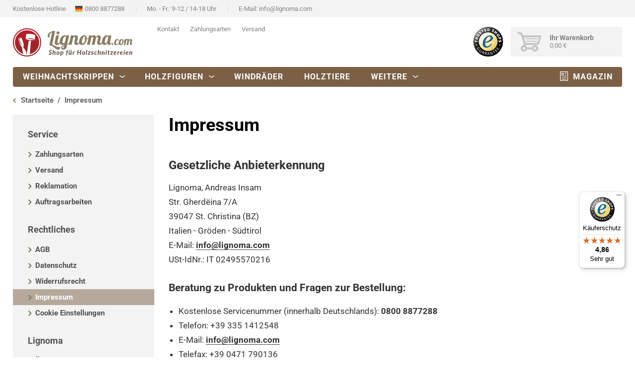

--- FILE ---
content_type: text/html; charset=UTF-8
request_url: https://www.lignoma.com/de/impressum/
body_size: 7255
content:
<!DOCTYPE html> <html lang="de" data-environment="production" data-mode="" data-gacode="G-2L3WGL2X0E" data-ip="18.188.206.92"> <head><meta charset="UTF-8" /><link rel="canonical" href="https://www.lignoma.com/de/impressum/" /><meta name="language" content="de" /><meta http-equiv="language" content="de" /><meta http-equiv="content-language" content="de" /><title>Impressum - Lignoma.com</title><link rel="shortcut icon" href="/files/icons/favicon.ico" type="image/x-icon" /><link rel="icon" href="/files/icons/favicon.ico" type="image/x-icon" /><meta name="publisher" content="Lignoma, Italien" /><meta name="page-topic" content="Einkaufen, Online-Shop, eCommerce" /><meta name="norton-safeweb-site-verification" content="mw3yf46hyjuy9uzzeiwazcx9nn8g29yaogq66zw5gwdpgzdfeeq39aeqcac3r8gljy0169jgxl43xrj03bagd5h763o6ifh9rg84r-bb4ceutiq6cxv3r0jcggpg8hez" /><link rel="preconnect" href="https://consent.gardena.net"><script type="text/javascript" src="https://consent.gardena.net/de/widget.js" defer></script><script>if(window.location.href.indexOf('dev.lignoma.com')==-1){(function(w,d,s,l,i){w[l]=w[l]||[];w[l].push({'gtm.start':new Date().getTime(),event:'gtm.js'});var f=d.getElementsByTagName(s)[0],j=d.createElement(s),dl=l!='dataLayer'?'&l='+l:'';j.async=true;j.src='https://www.googletagmanager.com/gtm.js?id='+i+dl;f.parentNode.insertBefore(j,f);})(window,document,'script','dataLayer','GTM-TX4KV8');}</script><link rel="stylesheet" type="text/css" href="/min/style-39.05.css" /><script type="text/javascript" src="/min/javascript-39.05.js"></script><meta name="viewport" content="width=device-width, initial-scale=1.0, maximum-scale=1.0, user-scalable=no" /><meta name="format-detection" content="telephone=no" /></head> <body class="content_page" data-country="US"> <header> <div id="header-top"> <div class="pagecontent"> <ul> <li class="header-top-phone"><span>Kostenlose Hotline </span><a class="hasflag" href="tel:08008877288">0800 8877288</a></li> <li class="header-top-times"><span>Mo. - Fr.: 9-12 / 14-18 Uhr</span></li> <li class="header-top-mail"><span>E-Mail: </span><a href="mailto:info@lignoma.com">info@lignoma.com</a></li> </ul> <span class="only-sp header-top-slogan">Shop für Holzschnitzereien</span> <a class="only-sp header-top-about" href="https://www.lignoma.com/de/ueber-uns/">Über uns</a>  </div> </div> <div id="header-middle" class="pagecontent"> <div id="companylogo"> <a href="https://www.lignoma.com/de/"> <img src="/layout/images/lignoma-com-slogan-de.svg" preload="/layout/images/lignoma-com-slogan-de.svg" width="241" height="57" alt="Lignoma - Online-Shop für Holzschnitzereien" title="Lignoma - Online-Shop für Holzschnitzereien" class="no-sp" /> <img src="/layout/images/lignoma.svg" preload="/layout/images/lignoma.svg" width="120" height="35" alt="Lignoma" title="Lignoma" class="only-sp" /> </a> </div> <div id="searchcontainer"> <ul> <li><a href="https://www.lignoma.com/de/ueber-uns/">Über uns</a></li> <li><a data-fancybox data-type="iframe" data-src="/_artikel/kontakt/?template=layout_lightbox" href="javascript:;">Kontakt</a></li> <li><a data-fancybox data-type="iframe" data-src="/_artikel/zahlungsarten/?template=layout_lightbox" href="javascript:;">Zahlungsarten</a></li> <li><a data-fancybox data-type="iframe" data-src="/_artikel/versand/?template=layout_lightbox" href="javascript:;">Versand</a></li> </ul> <form id="search" action="https://www.lignoma.com/de/suche/" method="GET" class="todo"> <div id="search-inputs"> <input type="search" name="q" autocomplete="off" /> <input type="submit" value="Suchen" /> </div> <div id="search-results-container"> <div class="row" id="search-results-list-container"> <div class="search-result search-results-suggestions"> <h4>Suchvorschläge</h4> <ul></ul> </div> <div class="search-result search-results-productcategories"> <h4>Kategorien</h4> <ul></ul> </div> <div class="search-result search-results-contents"> <h4>Inhalte</h4> <ul></ul> </div> </div> <div id="search-keyword"> Passende Produkte für “<span class="searched-keyword"></span>”<span class="searched-keyword-quantity">(<span class="quantity"></span> Artikel)</span> </div> <div class="slider"></div> <div class="input center"> <div class="button bt-green"> <a href="https://www.lignoma.com/de/suche/" id="show-search-results">Alle Suchergebnisse anzeigen</a> </div> </div> </div> <div id="no-results-message"><span>Ihre Suche hat leider zu keinen Ergebnissen geführt</span></div> </form> </div> <div class="showmenucontainer only-sp"> <div id="showmenu"> <span></span> <span></span> <span></span> <span></span> </div> <span class="menutitle">Menü</span> </div> <div id="cartcontainer"> <a id="trusted" href="https://www.trustedshops.de/shop/certificate.php?shop_id=X9921BF2554B2ADE83A8405713CBA9056" target="_blank"> <img src="/layout/images/icons/trusted-shops.png" preload="/layout/images/icons/trusted-shops.png" alt="Trusted Shops Siegel - Lignoma" /> </a> <span class="menutitle">Trusted-Shops</span>  <div id="cart" class="shoppingcart"> <div class="shoppingcart-container"> <div class="cartsymbol"><span id="cartitemsquantity"></span></div> <div class="cartinfo only-ws only-dt"> <span class="carttitle">Ihr Warenkorb</span> <span id="cartamount">0,00 €</span> </div> <span class="menutitle">Warenkorb</span> <a href="https://www.lignoma.com/de/warenkorb/"></a> </div> <div id="cart-dropdown"> <div class="main"></div> <div class="footer"> <div class="totalamount"> <strong>Gesamtbetrag <small>(inkl. MwSt.)</small></strong> <span class="amount"></span> </div> <div class="buttons"> <div class="input"> <div class="button bt-grey"> <a href="https://www.lignoma.com/de/warenkorb/">zum Warenkorb</a> </div> </div> <div class="input"> <div class="button bt-green"> <a href="https://www.lignoma.com/de/bestellung-abschliessen/">zur Kasse</a> </div> </div> </div> </div> </div> </div> </div> </div> <div id="header-bottom"> <div id="menu" class="pagecontent"> <nav class="menu menuhorizontal" id="mainmenu"><ul class="dropdown"><li id="menuitem_3" class=""><a href="https://www.lignoma.com/de/weihnachtskrippen/">Weihnachtskrippen</a><ul id="menucontainer_3"><li id="menuitem_50" class=""><a href="https://www.lignoma.com/de/weihnachtskrippen/">Weihnachtskrippen</a><ul id="menucontainer_50"><li id="menuitem_57" class=""><a href="https://www.lignoma.com/de/suedtirol-krippe/">Südtirol-Krippe</a></li><li id="menuitem_204" class=""><a href="https://www.lignoma.com/de/harmonie-krippe/">Harmonie-Krippe</a></li><li id="menuitem_203" class=""><a href="https://www.lignoma.com/de/lignoma-krippe-alpenlaendisch/">Lignoma-Krippe</a></li><li id="menuitem_192" class=""><a href="https://www.lignoma.com/de/fabel-krippe/">Fabel-Krippe</a></li><li id="menuitem_116" class=""><a href="https://www.lignoma.com/de/alpen-krippe/">Alpen-Krippe</a></li><li id="menuitem_59" class=""><a href="https://www.lignoma.com/de/artis-krippe/">Artis-Krippe</a></li><li id="menuitem_62" class=""><a href="https://www.lignoma.com/de/heimat-krippe/">Heimat-Krippe</a></li><li id="menuitem_61" class=""><a href="https://www.lignoma.com/de/bauern-krippe/">Bauern-Krippe</a></li><li id="menuitem_189" class=""><a href="https://www.lignoma.com/de/weihnachtskrippen/">... alle Krippen</a></li></ul></li><li id="menuitem_188" class=""><a href="https://www.lignoma.com/de/krippenfiguren/">Krippenfiguren</a><ul id="menucontainer_188"><li id="menuitem_191" class=""><a href="https://www.lignoma.com/de/krippenfiguren-set/">Krippenfiguren-Set</a></li></ul></li><li id="menuitem_190" class=""><a href="https://www.lignoma.com/de/krippenset/">Krippensets</a></li><li id="menuitem_54" class=""><a href="https://www.lignoma.com/de/krippenstaelle/">Krippenställe</a></li><li id="menuitem_55" class=""><a href="https://www.lignoma.com/de/blockkrippen/">Blockkrippen</a></li><li id="menuitem_115" class=""><a href="https://www.lignoma.com/de/krippenszenen/">Krippenszenen</a></li><li id="menuitem_183" class=""><a href="https://www.lignoma.com/de/krippen-ratgeber/">Krippen-Ratgeber</a></li></ul></li><li id="menuitem_2" class=""><a href="https://www.lignoma.com/de/holzfiguren/">Holzfiguren</a><ul id="menucontainer_2"><li id="menuitem_6" class=""><a href="https://www.lignoma.com/de/devotionalien/">Devotionalien</a><ul id="menucontainer_6"><li id="menuitem_27" class=""><a href="https://www.lignoma.com/de/madonnen/">Madonnen</a></li><li id="menuitem_28" class=""><a href="https://www.lignoma.com/de/jesusfiguren/">Jesusfiguren</a></li><li id="menuitem_164" class=""><a href="https://www.lignoma.com/de/holzkreuze/">Holzkreuze</a><ul id="menucontainer_164"><li id="menuitem_37" class=""><a href="https://www.lignoma.com/de/holzkreuze/kruzifixe/">Kruzifixe</a></li><li id="menuitem_38" class=""><a href="https://www.lignoma.com/de/holzkreuze/korpusse/">Korpusse</a></li><li id="menuitem_157" class=""><a href="https://www.lignoma.com/de/holzkreuze/wandkreuze/">Wandkreuze</a></li></ul></li><li id="menuitem_29" class=""><a href="https://www.lignoma.com/de/heiligenfiguren/">Heiligenfiguren</a></li><li id="menuitem_176" class=""><a href="https://www.lignoma.com/de/heilige-symbole/">Heilige Symbole</a></li></ul></li><li id="menuitem_7" class=""><a href="https://www.lignoma.com/de/profane-holzfiguren/">Profane Holzfiguren</a><ul id="menucontainer_7"><li id="menuitem_10" class=""><a href="https://www.lignoma.com/de/profane-holzfiguren/musiker/">Musiker</a></li><li id="menuitem_11" class=""><a href="https://www.lignoma.com/de/profane-holzfiguren/berufe/">Berufe</a></li><li id="menuitem_13" class=""><a href="https://www.lignoma.com/de/profane-holzfiguren/jaeger/">Jäger</a></li></ul></li><li id="menuitem_8" class=""><a href="https://www.lignoma.com/de/engel/">Engel</a><ul id="menucontainer_8"><li id="menuitem_108" class=""><a href="https://www.lignoma.com/de/engel/putten-engel/">Putten Engel</a></li><li id="menuitem_167" class=""><a href="https://www.lignoma.com/de/engel/schutzengel/">Schutzengel</a></li></ul></li><li id="menuitem_49" class=""><a href="https://www.lignoma.com/de/schuetzende-haende/">Schützende Hände</a></li></ul></li><li id="menuitem_181" class="dynamicmenuitem"><a href="https://www.lignoma.com/de/windraeder/">Windräder</a></li><li id="menuitem_4" class="dynamicmenuitem"><a href="https://www.lignoma.com/de/holztiere/">Holztiere</a></li><li id="menuitem_5" class="dynamicmenucontainer"><a>Weitere</a><ul id="menucontainer_5"><li id="menuitem_208" class=""><a href="https://www.lignoma.com/de/kuckucksuhren/">Kuckucksuhren</a></li><li id="menuitem_152" class=""><a href="https://www.lignoma.com/de/trophaeenschilder/">Trophäenschilder</a></li><li id="menuitem_151" class=""><a href="https://www.lignoma.com/de/sockel-konsolen/">Sockel &amp; Konsolen</a></li><li id="menuitem_150" class=""><a href="https://www.lignoma.com/de/wandbilder/">Wandbilder</a></li></ul></li><li id="menuitem_201" class=""><a href="https://www.lignoma.com/de/magazin/">Magazin</a></li></ul></nav> </div> </div> </header> <main> <div class="fullscreencontainer breadcrumb hasContent"> <div class="fullscreencontentcontainer"> <div class="areacontainer"> <section class="area11"> <nav class="menu menubreadcrumb" id=""><ul><li id="menuitem_1"><a href="https://www.lignoma.com/de/"><span>Startseite</span></a></li><li id="menuitemactive"><span>Impressum</span></li></ul></nav> </section> </div> </div> </div> <div class="fullscreencontainer hasContent"> <div class="fullscreencontentcontainer"> <div class="areacontainer"> <section class="area14"> <article id="contentpagemenu" class="articlecontent"> <div class="articledata articledatalast"> <div class="contentcontainer"><nav class="menu menuvertical" id=""><ul><li id="menuitem_146" class=""><a>Service</a><ul id="menucontainer_146"><li id="menuitem_120" class=""><a href="https://www.lignoma.com/de/zahlungsarten/">Zahlungsarten</a></li><li id="menuitem_121" class=""><a href="https://www.lignoma.com/de/versand/">Versand</a></li><li id="menuitem_124" class=""><a href="https://www.lignoma.com/de/reklamation/">Reklamation</a></li><li id="menuitem_182" class=""><a href="https://www.lignoma.com/de/auftragsarbeiten/">Auftragsarbeiten</a></li></ul></li><li id="menuitem_147" class=""><a>Rechtliches</a><ul id="menucontainer_147"><li id="menuitem_127" class=""><a href="https://www.lignoma.com/de/agb/">AGB</a></li><li id="menuitem_128" class=""><a href="https://www.lignoma.com/de/datenschutz/">Datenschutz</a></li><li id="menuitem_123" class=""><a href="https://www.lignoma.com/de/widerrufsrecht/">Widerrufsrecht</a></li><li id="menuitem_126" class="active"><a href="https://www.lignoma.com/de/impressum/">Impressum</a></li><li id="menuitem_212" class=""><a href="javascript:;">Cookie Einstellungen</a></li></ul></li><li id="menuitem_148" class=""><a>Lignoma</a><ul id="menucontainer_148"><li id="menuitem_125" class=""><a href="https://www.lignoma.com/de/ueber-uns/">Über uns</a></li><li id="menuitem_131" class=""><a href="https://www.lignoma.com/de/kontakt/">Kontakt</a></li><li id="menuitem_119" class=""><a href="https://www.lignoma.com/de/ihre-vorteile/">Ihre Vorteile</a></li></ul></li></ul></nav></div> </div> </article> </section> <section class="area34"> <h1>Impressum</h1> <article class="articlecontent"> <div class="articledata articledatalast"> <div class="contentcontainer"><article class="article"><div class="articledefault"><div class="articleheader"><div class="clear"></div></div><div class="articlecontainer"><div class="contentcontainer content"><h2>Gesetzliche Anbieterkennung</h2> <p>Lignoma, Andreas Insam<br /> Str. Gherdëina 7/A<br /> 39047 St. Christina (BZ)<br /> Italien - Gröden - Südtirol<br /> E-Mail: <a href="mailto:info@lignoma.com">info@lignoma.com</a><br /> USt-IdNr.: IT 02495570216</p> <h3>Beratung zu Produkten und Fragen zur Bestellung:</h3> <ul> <li>Kostenlose Servicenummer (innerhalb Deutschlands): <strong>0800 8877288</strong></li> <li>Telefon: +39 335 1412548</li> <li>E-Mail: <a href="mailto:info@lignoma.com">info@lignoma.com</a></li> <li>Telefax: +39 0471 790136</li> </ul> <h3>Inhaltlich Verantwortlicher gemäß § 18 Abs. 2 MStV:</h3> <p>Herr Andreas Insam<br /> Str. Gherdëina 7/A<br /> 39047 St. Christina<br /> Italien</p> <h3>Alternative Streitbeilegung:</h3> <p>Die Europäische Kommission stellt eine Plattform für die außergerichtliche Online-Streitbeilegung (OS-Plattform) bereit, aufrufbar unter <a href="https://ec.europa.eu/odr/" target="_blank" rel="nofollow">https://ec.europa.eu/odr/</a>.</p> <p>Wir sind seit 08.01.2016 Mitglied der Initiative "FairCommerce". Nähere Informationen hierzu finden Sie unter <a href="http://www.fair-commerce.de" target="_blank" rel="nofollow">www.fair-commerce.de</a>.</p><div class="articlefooter"><div class="clear"></div></div></div><div class="clear"></div></div></div></article></div> </div> </article> </section> </div> </div> </div> </main> <footer> <div id="footer-top" class="todo"> <div class="pagecontent"> <form id="newsletter"> <div class="nl-title">Newsletter</div> <div class="input-container"> <div class="input nl-text"> <input type="text" name="newsletter" placeholder="Ihre E-Mail Adresse" /> </div> <div class="input nl-submit"> <input type="submit" value="Anmelden" /> </div> </div> </form> <div class="vouchercontainer"> <div class="voucher"> <span>5€</span><br /><span>Gutschein</span> </div> </div> <div class="newslettercontent"> <p>Neuigkeiten, Angebote und Gutscheine per E-Mail erhalten! <br class="no-tb" />Wir geben Ihre Daten selbstverständlich nicht an Dritten weiter, Abmelden jederzeit möglich. <br class="no-tb" />Maximal 6 Newsletter im Jahr</p> </div> </div> </div> <div id="footer-bottom"> <div class="pagecontent"> <div class="row"> <div class="col-12 col-tb-11 break-tb footerlinks"> <div class="row"> <div class="col-13 col-sp-12"> <div class="footertitle">Service</div> <ul> <li><a href="https://www.lignoma.com/de/zahlungsarten/">Zahlungsarten</a></li> <li><a href="https://www.lignoma.com/de/versand/">Versand</a></li> <li><a href="https://www.lignoma.com/de/reklamation/">Reklamation</a></li> <li><a href="https://www.lignoma.com/de/auftragsarbeiten/">Auftragsarbeiten</a></li> </ul> </div> <div class="col-13 col-sp-12"> <div class="footertitle">Rechtliches</div> <ul> <li><a href="https://www.lignoma.com/de/agb/">AGB</a></li> <li><a href="https://www.lignoma.com/de/datenschutz/">Datenschutz</a></li> <li><a href="https://www.lignoma.com/de/widerrufsrecht/">Widerrufsrecht</a></li> <li><a href="https://www.lignoma.com/de/impressum/">Impressum</a></li> <li><a href="javascript:;" onclick="return klaro.show();">Cookie Einstellungen</a></li> </ul> </div> <div class="col-13 col-sp-11 spacer-sp-2"> <div class="footertitle">Lignoma</div> <ul> <li><a href="https://www.lignoma.com/de/ueber-uns/">Über uns</a></li> <li><a href="https://www.lignoma.com/de/kontakt/">Kontakt</a></li> <li><a href="https://www.lignoma.com/de/ihre-vorteile/">Ihre Vorteile</a></li> </ul> </div> </div> </div> <div class="col-12 col-tb-11 spacer-sp-2"> <div class="row symbolsarea"> <div class="col-11"> <div class="row"> <div class="col-12 col-tb-23 spacer-tb-2 payment"> <div class="footertitle">Zahlungsarten</div> <ul class="payment"> <li class="invoice"><a data-fancybox data-type="iframe" data-src="/_artikel/zahlungsarten/?template=layout_lightbox#invoice" href="javascript:;"></a></li> <li class="creditcard"><a data-fancybox data-type="iframe" data-src="/_artikel/zahlungsarten/?template=layout_lightbox#creditcard" href="javascript:;"></a></li> <li class="paypal"><a data-fancybox data-type="iframe" data-src="/_artikel/zahlungsarten/?template=layout_lightbox#paypal" href="javascript:;"></a></li> <li class="payment-in-advance"><a data-fancybox data-type="iframe" data-src="/_artikel/zahlungsarten/?template=layout_lightbox#payment-in-advance" href="javascript:;"></a></li> <li class="sofortueberweisung"><a data-fancybox data-type="iframe" data-src="/_artikel/zahlungsarten/?template=layout_lightbox#sofortueberweisung" href="javascript:;"></a></li>  </ul> </div> <div class="col-12 col-tb-13 spacer-tb-2 spacer-sp-2"> <div class="footertitle">Finden Sie uns auf</div> <ul class="socials"> <li> <a href="https://www.facebook.com/Lignoma/" rel="nofollow" target="_blank"><img src="/layout/images/icons/svg/social-facebook.svg" preload="/layout/images/icons/svg/social-facebook.svg" alt="Lignoma on Facebook" /></a> </li> <li> <a href="https://www.instagram.com/lignoma.shop/" rel="nofollow" target="_blank"><img src="/layout/images/icons/svg/social-instagram.svg" preload="/layout/images/icons/svg/social-instagram.svg" alt="Lignoma on Instagram" /></a> </li> </ul> </div> </div> </div> </div> <div class="row symbolsarea"> <div class="col-11"> <div class="row"> <div class="col-12 col-tb-23"> <div class="footertitle">Geprüfte Leistungen</div> <ul class="siegel"> <li class="trusted"><a href="https://www.trustedshops.de/shop/certificate.php?shop_id=X9921BF2554B2ADE83A8405713CBA9056" target="_blank"> <img src="/layout/images/icons/trusted-shops.png" preload="/layout/images/icons/trusted-shops.png" alt="Trusted Shops Siegel - Lignoma" /></a> </li> <li class="handler"><a href="https://www.haendlerbund.de/de/mitglied/139108FE11D" target="_blank"> <img src="/layout/images/icons/haendler-mitglied.png" preload="/layout/images/icons/haendler-mitglied.png" alt="Händlerbund Mitglied" /></a> </li> <li class="ssl"><a href="https://www.lignoma.com/de/datenschutz/#ssl"> <img src="/layout/images/icons/ssl.png" preload="/layout/images/icons/ssl.png" alt="SSL Verschlüsselung" /></a> </li> <li class="recycling"> <img class="tooltip" data-tipso-content="Umweltfreundliche Verpackung" data-tipso-position="bottom" src="/layout/images/icons/recycle.svg" preload="/layout/images/icons/recycle.svg" alt="Umweltfreundliche Verpackung" /> </li> </ul> </if></div> <div class="col-12 col-tb-13 spacer-sp-2"> <div class="footertitle">International</div> <nav class="menu menulanguage" id="languagemenu"><ul><li class="language_it"><a href="/it/">italiano</a></li><li class="language_en"><a href="/en/">english</a></li></ul></nav> </div> </div> </div> </div> </div> </div> </div> </div> </footer> <div id="only-sp" class="only-sp"></div><div id="only-tb" class="only-tb"></div><div id="only-dt" class="only-dt"></div><div id="only-ws" class="only-ws"></div> <script type="application/ld+json">{"@context":"http://schema.org","@type":"Organization","name":"Lignoma","url":"https://www.lignoma.com/","logo":"https://www.lignoma.com/images/logo-de.png","aggregateRating":{"@type":"AggregateRating","ratingValue":"4.86","bestRating":"5","ratingCount":"278"}}</script> <noscript><iframe src="https://www.googletagmanager.com/ns.html?id=GTM-TX4KV8" height="0" width="0" style="display:none;visibility:hidden"></iframe></noscript> </body> </html>

--- FILE ---
content_type: image/svg+xml
request_url: https://www.lignoma.com/layout/images/lignoma.svg
body_size: 1459
content:
<svg xmlns="http://www.w3.org/2000/svg" width="149.8" height="43.2"><linearGradient id="A" gradientUnits="userSpaceOnUse" x1="20.889" y1="40.04" x2="20.889" y2="40.024"><stop offset="0" stop-color="#922b2c"/><stop offset="1" stop-color="#b81d27"/></linearGradient><path d="M21.1 40h-.4.4z" fill="url(#A)"/><linearGradient id="B" gradientUnits="userSpaceOnUse" x1="25.834" y1="39.556" x2="25.834" y2="39.551"><stop offset="0" stop-color="#922b2c"/><stop offset="1" stop-color="#b81d27"/></linearGradient><path d="M25.8 39.6z" fill="url(#B)"/><linearGradient id="C" gradientUnits="userSpaceOnUse" x1="20.649" y1="40.024" x2="20.649" y2="40.022"><stop offset="0" stop-color="#922b2c"/><stop offset="1" stop-color="#b81d27"/></linearGradient><path d="M20.6 40z" fill="url(#C)"/><linearGradient id="D" gradientUnits="userSpaceOnUse" x1="21.115" y1="40.041" x2="21.115" y2="40.04"><stop offset="0" stop-color="#922b2c"/><stop offset="1" stop-color="#b81d27"/></linearGradient><path d="M21.1 40z" fill="url(#D)"/><linearGradient id="E" gradientUnits="userSpaceOnUse" x1="15.851" y1="39.144" x2="15.851" y2="39.136"><stop offset="0" stop-color="#922b2c"/><stop offset="1" stop-color="#b81d27"/></linearGradient><path d="M15.9 39.1s-.1 0 0 0c-.1 0 0 0 0 0z" fill="url(#E)"/><linearGradient id="F" gradientUnits="userSpaceOnUse" x1="21.579" y1="40.04" x2="21.579" y2="3.112"><stop offset="0" stop-color="#922b2c"/><stop offset="1" stop-color="#b81d27"/></linearGradient><path d="M21.6 3.1c-10.2 0-18.5 8.3-18.5 18.5 0 8.2 5.3 15.1 12.7 17.6 0-.1-.1-.5-.2-.5-.6-1.6-.9-3.2-1.1-4.9-.2-1.4-.4-2.9-.5-4.3 0-.2-.1-.3-.2-.5-1.2-1.2-2.1-2.7-2.7-4.3-.9-2.2-1.6-4.4-2.5-6.7-.3-.8-.5-1.5-.8-2.3a141.94 141.94 0 0 1 4.8-1.7c.6 1.5 1.3 3 1.9 4.5.9 2.1 1.7 4.2 1.9 6.5.1 1.1 0 2.2-.6 3.2-.1.1-.1.3 0 .4.4.7.9 1.4 1.4 2.1 1 1.6 2.1 3.1 2.8 4.8.4 1 .7 2.1.6 3.2 0 .3-.1 1.2-.1 1.2h.4s.1-.2.1-.3l1.2-6.8c.4-2.4.7-4.8 1-7.3l.6-5c.1-.6.2-1.3.3-2 1.2.1 2.4.2 3.6.4-1 6.6-1.2 13.8-2 20.5C34 37.6 40 30.3 40 21.6c0-10.2-8.2-18.5-18.4-18.5zm.7 14.1l-2.7-.9c-.2-.1-.3-.2-.2-.4L20 11c.1-.5.2-1.1.2-1.6 0-.3.2-.4.4-.5 1.4-.3 2.8-.4 4.4-.4 2.3.1 4.9.3 7.3 1.2.5.2.9.4 1.4.6.3.1.3.3.3.5-.1 1-.3 2.1-.4 3.1-.1 1.1-.3 2.3-.4 3.4 0 .2-.1.3-.3.4-1.6.4-3.2.5-4.8.4-2-.1-3.9-.3-5.8-.9z" fill="url(#F)"/><linearGradient id="G" gradientUnits="userSpaceOnUse" x1="11.139" y1="26.723" x2="11.139" y2="14.336"><stop offset="0" stop-color="#922b2c"/><stop offset="1" stop-color="#b81d27"/></linearGradient><path d="M9.7 16.9c-.1-.3-.1-.4.2-.5l2.3-1.5a.78.78 0 0 0 .4-.4s0-.1-.1-.1L8.4 16c1.4 3.8 3.1 7.4 5.4 10.8 0 0 .1 0 .1-.1-.1-.2-.1-.3-.2-.5l-4-9.3z" fill="url(#G)"/><linearGradient id="H" gradientUnits="userSpaceOnUse" x1="27.255" y1="17.431" x2="27.255" y2="15.049"><stop offset="0" stop-color="#922b2c"/><stop offset="1" stop-color="#b81d27"/></linearGradient><path d="M29.6 15.6c-2.7-.7-5.4-.7-8.2-.4.2 0 .4 0 .6.1l5.1 1 5.4 1.1h.6v-.1c-.2-.1-.4-.3-.6-.4-.9-.6-1.9-1-2.9-1.3z" fill="url(#H)"/><linearGradient id="I" gradientUnits="userSpaceOnUse" x1="21.579" y1="43.158" x2="21.579" y2="0"><stop offset="0" stop-color="#922b2c"/><stop offset="1" stop-color="#b81d27"/></linearGradient><path d="M21.6,0C9.7,0,0,9.7,0,21.6s9.7,21.6,21.6,21.6s21.6-9.7,21.6-21.6S33.5,0,21.6,0z M21.6,41.5 c-11,0-20-8.9-20-20s8.9-20,20-20s20,8.9,20,20S32.6,41.5,21.6,41.5z" fill="url(#I)"/><path d="M59.8 28.1l4.5-20.9c-.4 0-.8-.1-1.2-.1-4.9 0-10.2 3.7-10.2 7.6 0 2.1 1.1 2.8 3.1 2.8 0-.3-.4-.5-.4-2 0-3.1 1.5-5.3 4.1-6.4l-4.3 20.2h.7c5.2 0 8.8 6.6 13 6.6 1.6 0 2.7-1.8 3-4.6-.8.3-1.7.5-2.4.5-3.8.1-6.8-3-9.9-3.7zm8.9-15.6a2.26 2.26 0 0 0 2.3-2.3 2.26 2.26 0 0 0-2.3-2.3 2.26 2.26 0 0 0-2.3 2.3 2.26 2.26 0 0 0 2.3 2.3zM147.6 25c0-.3 0-.6.1-.9l2.1-9.9h-4.2l-.3 1.5v-.2c0-.8-.7-1.5-2.4-1.5-5.1 0-7.5 6.3-7.5 10.2v.1c-.5 1.1-1 1.7-2.1 1.7-.9 0-1.2-.5-1.2-1.2 0-1.6 1.4-5.2 1.4-7.5s-1.4-3.3-3.2-3.3c-1.1 0-2.7.3-4.1 2.5-.3-1.8-1.5-2.5-3-2.5-1 0-2.3.3-3.6 1.7l.3-1.5h-4.2l-.8 3.9c-.8.3-1.6.6-2.3.6-.1 0-.2 0-.3-.1 0-3.1-1.2-4.7-3.7-4.7-6 0-8 7-8 10.4v.2c-.5 1-1 1.7-2.1 1.7-.9 0-1.2-.5-1.2-1.2 0-1.6 1.4-5.2 1.4-7.5s-1.4-3.3-3.2-3.3c-.9 0-2.2.2-3.4 1.6l.3-1.5h-4.2l-2 9.4c-.8 2.5-1.9 3.5-3.7 4.2l2.9-13.5h-4.2l-.3 1.5v-.2c0-.8-.7-1.5-2.4-1.5-5.1 0-7.5 6.3-7.5 10.2v.2c-.5 1-1.4 1.7-2.3 1.7-.8 0-1.2-.3-1.2-1.1 0-.3 0-.6.1-.9l2.1-9.9h-4.2l-2 9.4c-.1.7-.2 1.3-.2 1.9 0 2.4 1.4 3.5 3.1 3.5 1.2 0 3.2-.4 4.8-2.7.6 2 2.1 2.7 3.6 2.7s2.7-.7 3.5-1.6l-.3 1.5c-2.2.7-4.8 1.9-4.8 4.3 0 1.9 1.5 2.8 3.3 2.8 1.9 0 4.4-.8 5.2-5l.4-2.1c1-.3 2.2-.7 3.2-1.8l-.3 1.5h4.2l2-9.4c.4-1.5 1.2-2.7 2.3-2.7.7 0 1 .5 1 1.5 0 1.9-1.3 5.5-1.3 7.4 0 1.7.9 3.3 3.4 3.3 1.2 0 2.7-.4 4.1-2.6.7 1.8 2.3 2.5 4.3 2.5 3.6 0 6.5-3.4 7-8.8.9-.1 1.7-.4 2.4-.7l-2 9.3h4.2l2-9.4c.4-1.5 1.2-2.7 2.4-2.7.6 0 .9.6.9 1.3 0 .3 0 .5-.1.7L120 28.7h4.2l2-9.4c.4-1.5 1.2-2.7 2.3-2.7.7 0 1 .5 1 1.5 0 1.9-1.3 5.5-1.3 7.4 0 1.7.9 3.3 3.4 3.3 1.2 0 2.7-.4 4.1-2.6.6 1.9 2.1 2.6 3.6 2.6 2.1 0 3.5-1.4 4.3-2.7.2 1.7 1.3 2.7 2.9 2.7s2.1-.9 2.9-2.9c-.2.1-.4.1-.6.1-.8 0-1.2-.2-1.2-1zm-69.8 6.1c-.4 1.7-1.1 2.6-1.7 2.6s-1-.6-1-1c0-1.2 1.4-1.9 2.9-2.5l-.2.9zm1.5-7.3c-.4 1.5-1.5 2.2-2.3 2.2-.5 0-1.5 0-1.5-2.3 0-2.7 1.6-8 4.1-8 .9 0 1.2.8 1.2 1.1l-1.5 7zm30.6-3.7c-.5 3.4-2 6.1-3.4 6.1-1.1 0-1.5-.4-1.5-2.4 0-2.9 1.8-8.2 3.9-8.2.8 0 1 .5 1.1 1.7-.5.2-.9.8-.9 1.6 0 .6.2 1.1.8 1.2zm33.7 3.4c-.3 1.7-1.6 2.6-2.4 2.6-.5 0-1.5 0-1.5-2.3 0-2.7 1.6-8 4.1-8 .9 0 1.2.8 1.2 1.1l-1.4 6.6z" fill="#8a7d63"/></svg>

--- FILE ---
content_type: image/svg+xml
request_url: https://www.lignoma.com/layout/images/payment/cash-on-delivery-it.svg
body_size: 1108
content:
<?xml version="1.0" encoding="utf-8"?>
<!-- Generator: Adobe Illustrator 23.0.0, SVG Export Plug-In . SVG Version: 6.00 Build 0)  -->
<svg version="1.1" id="Ebene_1" xmlns="http://www.w3.org/2000/svg" xmlns:xlink="http://www.w3.org/1999/xlink" x="0px" y="0px"
	 viewBox="0 0 235.7 51.9" style="enable-background:new 0 0 235.7 51.9;" xml:space="preserve">
<style type="text/css">
	.st0{fill:#4F4F4F;}
</style>
<g>
	<g>
		<path class="st0" d="M15.6,36.4c-1.2,0.5-3.2,1-5.8,1C3.9,37.3,0,33.8,0,28c0-5,2.2-8.8,5.6-11.1c2.3-1.6,5-2.3,8.1-2.3
			c2.4,0,4.2,0.5,4.8,0.9l-1.3,3.8c-0.6-0.3-2.1-0.7-4-0.7c-1.9,0-3.7,0.6-5.1,1.7c-1.8,1.5-3.1,4-3.1,7.1c0,3.5,2,5.9,5.9,5.9
			c1.6,0,3.1-0.3,4.2-0.7L15.6,36.4z"/>
		<path class="st0" d="M39.4,23.7c0,4-1.4,7.9-4,10.4c-2.1,2-4.8,3.2-8.2,3.2c-5.7,0-9-4.1-9-9.2c0-4,1.5-8,4.1-10.5
			c2.1-2,4.9-3.1,8.1-3.1C36.3,14.5,39.4,18.5,39.4,23.7z M26.1,20.1c-1.8,1.8-2.8,5.2-2.8,7.9c0,3.1,1.4,5.4,4.6,5.4
			c1.4,0,2.7-0.6,3.7-1.6c1.7-1.7,2.7-5.4,2.7-7.9c0-2.8-1-5.4-4.5-5.4C28.4,18.5,27.1,19.1,26.1,20.1z"/>
		<path class="st0" d="M40.5,37l4.2-22.1h5.5l2.9,8.4c0.9,2.8,1.5,5.1,2,7.5l0.1,0c0.1-2.3,0.4-4.7,1-7.9l1.5-8h4.4L58,37h-4.9
			L50,28.2c-1-3-1.6-5-2.2-7.7l-0.1,0c-0.2,2.2-0.8,5.3-1.4,8.8L44.9,37H40.5z"/>
		<path class="st0" d="M69.7,19h-5.8l0.8-4.1h16.4L80.4,19h-5.9l-3.4,18h-4.7L69.7,19z"/>
		<path class="st0" d="M83.8,15.3c1.5-0.4,3.7-0.6,5.9-0.6c2.1,0,4.3,0.3,5.8,1.3c1.4,0.9,2.4,2.3,2.4,4.3c0,3.3-2.2,5.3-5,6.2
			l0,0.1c1.3,0.6,1.9,2,2.1,4c0.3,2.5,0.5,5.4,0.8,6.3H91c-0.2-0.6-0.4-2.5-0.6-5.2c-0.2-2.7-1.1-3.5-3-3.5H86L84.3,37h-4.7
			L83.8,15.3z M86.7,24.7h1.9c2.6,0,4.4-1.6,4.4-3.7c0-1.8-1.5-2.6-3.4-2.6c-0.9,0-1.4,0.1-1.8,0.2L86.7,24.7z"/>
		<path class="st0" d="M105.2,31.2l-2.6,5.7h-5l10.8-22.1h6.1l2.6,22.1h-5l-0.4-5.7H105.2z M111.3,27.6l-0.4-4.8
			c-0.1-1.2-0.2-3-0.3-4.3h-0.1c-0.6,1.4-1.2,3.1-1.8,4.3l-2.2,4.8H111.3z"/>
		<path class="st0" d="M120.3,31.9c1.3,0.8,3.2,1.4,5.2,1.4c1.8,0,3.5-0.8,3.5-2.6c0-1.3-1-2.1-3-3.1c-2.3-1.3-4.6-3-4.6-5.9
			c0-4.5,3.9-7.2,8.7-7.2c2.7,0,4.3,0.6,5.2,1.1l-1.5,3.9c-0.7-0.4-2.3-1-4.1-1c-2.2,0-3.4,1.1-3.4,2.3c0,1.3,1.4,2.1,3.2,3.1
			c2.7,1.4,4.4,3.2,4.4,5.8c0,4.9-4.1,7.5-9,7.5c-3.1,0-5.3-0.8-6.3-1.6L120.3,31.9z"/>
		<path class="st0" d="M137,31.9c1.3,0.8,3.2,1.4,5.2,1.4c1.8,0,3.5-0.8,3.5-2.6c0-1.3-1-2.1-3-3.1c-2.3-1.3-4.6-3-4.6-5.9
			c0-4.5,3.9-7.2,8.7-7.2c2.7,0,4.3,0.6,5.2,1.1l-1.5,3.9c-0.7-0.4-2.3-1-4.1-1c-2.2,0-3.4,1.1-3.4,2.3c0,1.3,1.4,2.1,3.2,3.1
			c2.7,1.4,4.4,3.2,4.4,5.8c0,4.9-4.1,7.5-9,7.5c-3.1,0-5.3-0.8-6.3-1.6L137,31.9z"/>
		<path class="st0" d="M167.1,27.6h-7.9l-1,5.3h8.8l-0.8,4h-13.6l4.2-22.1H170l-0.8,4h-8.3l-0.9,4.7h7.9L167.1,27.6z"/>
		<path class="st0" d="M188,36c-1.7,0.6-4.4,1.2-7.2,1.2c-3,0-5.5-0.8-7.4-2.4c-1.8-1.6-2.8-4-2.8-6.8c0-4.1,1.7-7.7,4.5-10.1
			c2.5-2.1,5.9-3.2,9.8-3.2c2.9,0,5,0.6,5.9,1l-1.4,4c-1-0.5-2.7-0.9-4.7-0.9c-2.2,0-4.1,0.6-5.6,1.8c-1.9,1.5-3.2,4.1-3.2,7.2
			c0,3.7,2.2,5.6,5.7,5.6c1.1,0,1.9-0.2,2.4-0.4l0.9-4.7h-3.4l0.7-3.8h8L188,36z"/>
		<path class="st0" d="M191.8,37l4.2-22.1h5.5l2.9,8.4c0.9,2.8,1.5,5.1,2,7.5l0.1,0c0.1-2.3,0.4-4.7,1-7.9l1.5-8h4.4L209.3,37h-4.9
			l-3.1-8.8c-1-3-1.6-5-2.2-7.7l-0.1,0c-0.2,2.2-0.8,5.3-1.4,8.8l-1.5,7.7H191.8z"/>
		<path class="st0" d="M235.7,23.7c0,4-1.4,7.9-4,10.4c-2.1,2-4.8,3.2-8.2,3.2c-5.7,0-9-4.1-9-9.2c0-4,1.5-8,4.1-10.5
			c2.1-2,4.9-3.1,8.1-3.1C232.6,14.5,235.7,18.5,235.7,23.7z M222.4,20.1c-1.8,1.8-2.8,5.2-2.8,7.9c0,3.1,1.4,5.4,4.6,5.4
			c1.4,0,2.7-0.6,3.7-1.6c1.7-1.7,2.7-5.4,2.7-7.9c0-2.8-1-5.4-4.5-5.4C224.7,18.5,223.4,19.1,222.4,20.1z"/>
	</g>
</g>
</svg>


--- FILE ---
content_type: image/svg+xml
request_url: https://www.lignoma.com/layout/images/icons/sprite.svg
body_size: -129
content:
<svg xmlns="http://www.w3.org/2000/svg" preserveAspectRatio="xMidYMid" width="100" height="100" />

--- FILE ---
content_type: image/svg+xml
request_url: https://www.lignoma.com/layout/images/icons/recycle.svg
body_size: 29026
content:
<svg xmlns="http://www.w3.org/2000/svg" width="390.5" height="390.6"><circle cx="195.2" cy="195" r="195" fill="#fff"/><g fill="#74a606"><path d="M68.4 274.9c-.1.2-.1.4 0 .7.2-.1.4-.6.6-.4v-.8c-.2.2-.4.3-.6.5 0-.1 0-.1 0 0zm.5-.1v.2-.2zm-3.9-6c.1-.1.4 0 .5-.3 0 0 .1 0 .1.1v-.3c.1 0 .2 0 .2.1l.4-.4c0 .1-.1.3 0 .3l.5-.2h.1v-.2c-.2.2-.2.2-.5.4.5-.4 0-1.2.5-1.4-.1.3.3.3.3.3.1-.1.3-.3.3-.5l-.2-.3c.2-.4.6.2.8-.3 0-.2-.3.2-.3.1.3-.6.7-.1 1.2-.1 0-.1-.1-.3-.1-.6 0 .2.2.3.1.5.2 0 .3-.2.3-.4-.3 0 0-.4 0-.5.1-.1 0 .2 0 .3.1 0 .4.2.3-.1.1.2-.1.8-.2 1h.1c0 .2-.1.2-.2.2.1 0 .2.2.2.3.2-.1.3-.2.5-.3l.1-.6s0 .1-.1.1c0 .2 0 .5-.3.4.2-.5 0-.5.1-1l-.1.1c-.1 0 0-.2.1-.2 0 .2.1 0 .1.2l.3-.5v.3l-.1.7c.2-.3.4-.1.6 0v-.3c.2-.1.4-.1.4.3 0 0 .1 0 .1-.1l.1-.1v.1c.2-.2.4-.3.6-.5h-.1l-.1-.2-.2.2c.1-.2-.1-.4.2-.5-.1-.2-.2.2-.4.2v.3c0-.2-.4 0-.2-.4l.3-.4-.2-.1.3-.2v.2c.5-.5.3.5.8-.1.1-.4.2-.6.6-.6-.2.2 0 .3 0 .5.3 0 .3-.3.4-.5.1.2.2.3 0 .4v.1c3.8-3.8 4.2-8.6 1.8-13.9-3.5-7.8-10-10.5-19.3-6.3l-16.8 7.6 3.1 6.8 17.3-7.8c5.3-2.4 8.7-1.6 10.3 2 1.6 3.5-.2 6.6-5.3 8.9L47 269.4l3.1 6.8 14.9-7.4zm8.1-5.6l-.1.2c0 .2 0-.1-.1-.2h.2zm-2 .9l-.1.3h-.1l.2-.3zm23.2 16.7c-4-5.1-8.3-8.4-12.7-9.3-2.8-.6-6.1-.3-9.4 1.2v.1c-.3.4-.5.3-.8.6-.1 0 0-.1 0-.2-.2.2-.6.4-.6.7-.1.1-.3.1-.3-.1 0 .1 0 .1-.1.2-.1-.1.1-.1 0-.2 0 0-.1 0 0 .1 0 0 0-.1-.1-.1-.1.1-.2.1-.3.2 0 .4.1.8.2 1.2.1.5-.5.4-.5.8-.1-.2-.3-.3-.4-.1 0 .1.1.1.1.1-.3.1-.7.3-.5.8l-.1-.4c0 .3-.1.5-.1.8 0 0 0-.1-.1-.2-.2 0-.1.4-.2.4v-.2c-.1-.1-.1 0-.2.1 0 .1 0 .5.2.4l-.2.1.1.1c-.2-.2-.3.3-.6 0 0-.3-.2-.4-.1-.6.4.2.3-.5.5-.7-.1-.2-.1-.2-.1-.5.2.3-.1.5.3.6.2-.1.3-.3.1-.7-.2.5-.4-.6-.6-.1 0-.1-.1-.4 0-.5.2-.2.1.9.4.3l-.3-.5.3-.3v-.1c-.2.2-.5.3-.7.5-.2.3.1.4 0 .6l-.3-.4c0 .2-.1.3-.2.4-.1-.1-.1-.2-.1-.2-4.1 3.5-5.9 7.5-5.8 11.5s1.7 7.9 5.5 12.8c2.3 3 4.7 5.6 6.7 7.5l25.5-19.9c-.7-1.5-2.1-3.8-4.5-6.8zm-26.4-5.2v.2-.2zm-.4 2.9c-.3-.4-.7-.6-.8-1 0-.5.4-.8.5-1.1 0 .3.1.4.2.7.2.2.1.1.2.4-.2-.1-.1-.1-.2-.3-.2.1-.1.4 0 .5.3-.3 0 .2.3.2.2.4-.1.7-.2.6zm.7-.4c0-.1 0-.3.1-.2-.1.1-.1.1-.1.2zm5 20.4c-.5-.4-1.3-1.2-2.3-2.5-3.9-5-3.6-10.4 1.9-14.6 6.2-4.8 11.8-3.7 15.9 1.7.6.7 1.2 1.5 1.5 2.1l-17 13.3zm-10.3-92.6l-32.9.6-.3-20.3 6.1-.1.2 12.8 6.8-.1-.2-12.1 6-.1.2 12.1 7.8-.1-.2-13.6 6.1-.1.4 21zm2.7 62.6l.2-.2v.1l-.2.1zm-8.3-137.8l9.2-2.5 7.4 6 .5-9.5 8-5.1-4.6-1.8c0 .1-.1.3-.1.4-.1.3-.4.1-.4.4 0-.1-.1-.3-.2-.1v.1c-.2 0-.4.1-.4.4v-.3c-.1.2-.2.3-.2.5v-.1c-.1-.1-.1.2-.2.2v-.1c0-.1-.1 0-.1 0 0 .1-.1.3 0 .3h-.1v.1c-.1-.1-.2.1-.3-.1 0-.2 0-.2.1-.4.2.2.2-.2.4-.3 0-.2 0-.2.1-.3 0 .2-.1.3 0 .4.1 0 .2-.1.2-.4-.2.3-.1-.5-.3-.2 0-.1 0-.2.1-.3s-.1.5.1.3l-.1-.3c.1-.1.2-.1.2-.1 0-.2-.1-.1-.1-.2-.1.1-.3.2-.4.4-.1.1 0 .3-.1.4l-.1-.3c-.1.2-.1.2-.2.3-.1-.4.4-.3.4-.7 0 0 .1.1.2 0 0-.1 0-.2.1-.3l-.4-.1c-.1 0-.1.1-.2.2 0-.1-.2-.3-.2-.2 0 .2-.1.4-.1.6.2 0 .1-.2.1-.4.1.1.1.2.2.2-.1 0-.3.4-.4.3-.2 0-.3-.4-.4.1l-.1.2v-.1c-.2.1-.2-.1-.3.2v-.1c-.1 0-.2.3-.2.4-.1-.1 0-.2 0-.3-.2.1-.3.6-.4.8h-.1c0-.1.1-.4 0-.4-.1.1 0 .1-.1.2v-.4c-.2 0 .1.4-.2.2-.1.1-.1.2 0 .3h-.2c0 .2-.1.3-.2.4 0 .1.1.1.1 0 0 .1 0 .3-.1.3-.1-.3-.4.4-.4 0-.2.4-.6.8-.7 1.1-.1 0-.2.1-.2-.1-.2.2-.3.6-.5.7 0 0 .1-.1.1-.2-.1.3-.3.1-.5.4v-.1s-.1.2-.1.3v-.1c-.5.2-.7.9-1.2 1.2.1-.1.1-.3.1-.4l-.1.1c0 .1-.1.2-.2.3v.1-.1s-.1-.1 0-.1c-.3-.1-.3.6-.7.7l.3-.6-.1-.1.1-.3c-.1-.1-.2.3-.2.1 0-.1.1-.1.1-.2 0 0-.1 0-.1.1 0 0 0 .1-.1.1 0 0 0-.1.1-.1.2-.3.4-.5.6-.7v.1c.1-.1.1 0 .2-.1 0-.2-.1-.1-.1-.1 0-.1 0-.1.1-.2 0 .2.3-.1.4 0 .3-.3-.1-.4.2-.5l.1.1c.1-.3.3-.5.5-.6 0 .1 0 .1.1.1s.2-.3.3-.3c.1-.3.3-.7.4-.9.1.2-.2.4-.2.6l.2-.1c-.1.1-.1.2-.1.4.1-.1.1-.3.2-.5 0 .1 0 .1.1 0v-.2l.2-.3c-.1 0-.1-.1-.2-.1 0 .1 0 .1-.1.2 0-.1-.1 0-.1-.1.1-.1.3-.3.3-.4l.1.1c.1-.1.2-.3.3-.3v.1c.2-.1.2-.3.4-.3.1-.3.2-.5.2-.8 0-.2.4-.2.5-.5 0 0 0 .2-.1.3.1-.1.1-.4.2-.2-.2.1.1.1 0 .3.1-.1.2-.2.2-.3-.2.2 0-.3-.2-.1.1-.3.2-.5.4-.6 0 .1.1.1.1.1v-.2c.1-.1-.1.3.1.2 0-.1.1-.2.1-.2l-.7-.3c0 .1 0 .1.1.1-.2.5-.5.6-.7 1 0-.1 0-.1-.1-.2.3-.1.1-.2.3-.5-.1-.1-.4.2-.4.5h.1v.3l-.1-.1c.1.2-.2.3-.4.5 0-.3-.2-.2-.1-.4l.7-.8v-.1l.2-.2c.2 0 .1.2.3 0 0-.1-.1-.1-.1-.2l-.2-.1L71 107l-6 7.4-9.5-.5 5.2 8-3.4 8.8zm18.8-11c0 .1 0 .1 0 0 0 .1 0-.1 0 0zm.3-1.5v.2-.2zm-.5.4c0 .2 0 .3-.1.5.1.1 0 .1 0 .3-.1-.1 0-.1 0-.2-.1 0-.1.2-.1.3.2-.1 0 .1.1.2.1.2-.1.3-.2.3-.1-.3-.2-.5-.2-.8.1-.3.4-.4.5-.6zm-1.6.1c.1.1.1.1 0 0v.2-.2zm-5 4.7c0-.1.2 0 .2-.1 0 .1-.2.2-.3.3l.1-.2zm2.6-3.7zm.4-1.6l.1-.2h.1l-.2.2.1.1c-.1 0-.1-.1-.1-.1l-.1.1h-.1.1l-.1-.2c.1-.2.1-.1.2.1zm-.5.3s-.1.1 0 0c-.1 0-.1-.1 0 0zm-.2.5c-.1 0-.1-.2-.1-.4l.1.4c0 .1-.1.2-.1.1 0-.2.1.1.1-.1zm-.1-.1l-.1.3v-.1s-.1.1-.1.2v-.2l.2-.2zm-.3.3c-.2.3-.4.4-.6.6.3-.2.5-.4.6-.6zm46.7 184.3l-21.1 25.2-15.6-13 3.9-4.7 9.9 8.2 4.4-5.2-9.3-7.8 3.9-4.6 9.3 7.8 5-6-10.4-8.7 3.9-4.7 16.1 13.5zm-86.3-79.8c-.8-3.8-.6-6.8-.2-8.2l6.1.3c-.3 1.6-.5 3.8.1 6.4 1.2 5.8 5.6 9.6 12.8 8.1 6.5-1.3 9.7-6 8.4-12.5a17.74 17.74 0 0 0-2.3-5.9l5.5-2.3c.9 1.2 2.3 4.1 3.1 8 2.3 11.1-3.5 18.3-12.7 20.2-11.1 2.2-18.8-4.4-20.8-14.1zM240.7 35.9h-.1.1l-.1-.1v-.2h.1c0 .1-.1.2 0 .3zM134.8 315.6c-.2.2-.3.4-.3.8.3-.1.7-.5.9-.2.3-.6.4-1.4.7-2.2l-.9-.5-.5.9c.1-.1.2-.1.2-.2.1 0-.2.3 0 .4.2-.1.2-.6.5-.5v.1c.3-.4.2.2.3.3-.2 0-.3.3-.5.3 0 .3-.2.5-.4.8.1-.1.1-.1 0 0zm.6 0l-.1.3.1-.3zm188-207.2s.1 0 .1.1l-.2.2.1-.3zm-.4 1.5l.1-.4c.1.1.2 0 .4 0l-.3.5s-.1-.1-.2-.1zm.5-1.4zm1.6.4c-.1-.2 0-.2.1-.2l.1-.1-.1.1c.1.1 0 .2-.1.2-.1.2-.1.2 0 0zm1 .1c.1 0 .1-.1.2.1-.1 0-.1-.1-.2-.1zm-90.9-68.5c.3.1.7.1 1 .2 2.6.6 4.5 1.6 5.8 2.6l2.8-5.4c-.4-.4-1.1-.8-2-1.3l-.1.1v-.1c-.1 0-.1-.1-.2-.1l.1.1c0-.1-.1 0-.1 0v.1c-.1-.1-.1-.1 0-.3-.1 0-.2.3-.2.1.1-.1.1-.1.2-.1-.1-.1-.2-.1-.4-.2h-.2v.3c.1-.1.2 0 .2.1v.1c0-.1-.1 0-.1-.1v.2c0-.2-.1-.4-.2-.3.1.1.1.1.1.4-.1.3-.1-.2-.3.1 0-.1.1-.2 0-.2s-.1.2-.1.3c.1-.2.1-.3.1-.6.1-.1 0 0 .2-.1l-.1-.1c.1 0 .1-.1.1-.2-.1 0-.1 0-.2-.1 0 .1-.1.2-.1.2-.1.2.1 0 0 .2-.1 0 0 .1-.2.3v-.1c0-.1-.1.1-.1.1 0 .1.1.6-.1.7v.2c-.2.2-.3.1-.5.2v-.1c-.1.1-.4.2-.5.4 0 0-.2 0-.1-.1 0 0 0 .1-.1.1 0-.1.1-.1 0-.2 0-.1-.1-.4.1-.4.1.2-.1.1 0 .4.1 0 0-.1 0-.2.1 0 .1 0 .1.1 0-.1.1 0 .1-.2.1-.1 0 .2.1.2v-.3h.2c.2-.2-.1-.5.2-.8 0 .2.1.4.2.4-.1 0-.2.3-.3.2.1.2-.2.1-.1.3.1-.2.2-.2.2-.2.1 0 .1-.3.2-.3s.1.1 0 .1c0-.1.1-.1.1-.1 0-.5.1-.9.2-1.4-.1-.1-.2-.1-.4-.2-.1 0-.3.1-.4.1 0 .2-.1.1-.1 0h-.1l-.1.2c-.1.1 0 .4.1.2v.1c0-.1.1-.2.2-.2-.1.1.1.1.1.2-.1.1-.3.1-.4.2v-.1c-.1.1-.1.3-.2.3v.2-.2c.1-.2.1-.5.2-.7l-.2.1c.1-.1.2-.2.2-.3h-.1c0 .2-.2.3-.2.5v.1-.1c-.1.1-.1.2-.2.2 0 0 .1-.1.1-.2-.1 0-.2-.2-.3.1l.1-.1-.2.5c-.1-.1.1-.2.1-.4-.1.3-.4 0-.4.3 0-.1-.1-.4-.2-.3.1.1 0 .2.1.3 0 .1-.1 0-.1.2v.3c-.3-.1-.2.3-.3.5-.2.2-.3.2-.5.4 0-.1-.2-.3-.2-.2 0 .2-.1.4-.1.6.2 0 .1-.2.1-.4.1.1.1.2.2.2-.1 0-.3.4-.4.3-.2 0-.3-.4-.4.1l-.1.2v-.1c-.2.1-.2-.1-.3.2v-.1c-.1 0-.2.3-.2.4-.1-.1 0-.1 0-.3-.2.1-.3.6-.4.8h-.2c0-.1.1-.4 0-.4-.1.1 0 .1-.1.2V39c-.2 0 .1.4-.2.2-.1.1-.1.2 0 .3h-.2a.76.76 0 0 1-.2.4c0 .1.1.1.1 0 0 .1 0 .3-.1.3.1.1 0 .2-.1.3zm3-.2s0-.2.1-.1l-.1.1zm1.2-3zm-.4 0s-.1.2-.2.1c.1-.1.1 0 .2-.1zm-.5 2c0-.2 0-.2.1-.3 0 .2-.1.3 0 .4.1 0 .2-.1.2-.4-.2.3-.1-.5-.3-.2 0-.1 0-.2.1-.3.2-.1-.1.5.2.3l-.1-.3c.1-.1.2-.1.2-.2 0-.2-.1-.1-.1-.2-.1.1-.3.2-.4.4-.2.1 0 .3-.1.4l-.1-.3c-.1.1-.1.2-.2.3-.1-.4.4-.3.4-.7 0 0 .1.1.2 0-.1-.3.2-.3.3-.5.1 0-.1.2 0 .2.1-.1.1-.3.2-.3v.1c.1-.2.1.1.1.1-.1 0-.1.2-.2.2 0 .2-.1.3-.2.4s-.1.2-.1.4c.1-.1.3-.3.4-.1.2-.5.3-1.2.6-1.7.1-.1.1.2.1.3.1-.1.1-.2.1-.4-.1.3 0 .2 0 .4 0 0 0-.1.1-.1l-.3 1.6c-.1.3-.3.1-.4.4 0-.2-.1-.3-.2-.1v.1c-.2 0-.4.1-.4.4v-.3c-.1.2-.2.3-.2.5v-.1c-.1-.1-.1.2-.2.2v-.1c0-.1-.1 0-.1 0 0 .1-.1.3 0 .3h-.1v.1c-.1-.1-.2.1-.3-.1 0-.2 0-.3.1-.4.4.2.5-.3.6-.4zm-.1-.4l.1-.1-.1.1zm.8-.5l-.1.1.1-.1zm-1.2.7c0 .2 0 .3-.1.5.1.1 0 .1 0 .3-.1-.1 0-.1 0-.2-.1 0-.1.3-.1.3.2-.1 0 .1.1.2.1.2-.1.4-.2.3-.1-.3-.2-.5-.2-.8.1-.3.4-.4.5-.6zm-1.6.1c.1 0 .1.1 0 0v.2-.2zm87.4 67.9l.5-1.8 2 2.4-.5.5c0 .2 0 .2-.1.3s-.2.1-.2 0c-.1-.1-.1-.3-.3-.4h.5c.1-.3.1-.6-.1-.8.1 0 .2-.2.1-.3 0 .1-.3.1-.3.4-.5.2-1-.4-1.6-.3zm-1 3.9v-.1h.2s-.1 0-.2.1zm-248.2 5.9c0-.1 0-.1.1-.2l.1.1-.1.2s0-.3-.1-.1zm-1.9 147.3v-.2s.1 0 .1-.1-.1-.1-.1-.2c-.3.3-.5.4-.5.9.1.1.1-.2.2-.2v.1s.2-.1.3-.3zm-.4.1l.2-.2-.2.2zm-1.2 1.2s0 .1 0 0c0 .1 0 0 0 0zm-2.1 1.1c-.1.1-.1.2-.1.3-.1.1-.2.1-.3.2v-.3c0-.1.2-.4.4-.2zm-.5.5c-.1 0-.1.1-.2.1.1-.1.1-.2.2-.1zm2.4 6.2zm137.8 75l.2.2h-.2l-.1-.1c0-.1.1-.1.1-.1zM70.4 273.6c-.1 0-.1 0 0 0zm50.4-188l-7-10.9 1.9-1.2c2.6-1.6 4.4-1.4 7.3 1.6 3 2.9 5.1 4.7 6.1 5.2l6.4-4.1c-1.2-.7-4.4-3.8-7.2-6.4-2.3-2.1-4.6-3.3-7-2.8l-.1-.1c1.8-2.4 2.8-6.4.5-10-1.6-2.6-3.8-3.9-6.3-4.2-2.2-.2-4.6.4-7.3 1.8-.6.6-1.3 1.2-2.1 1.6.3-.1.5-.4.6-.8l-1.5.9s-.1 0-.1.1-.1.1-.2.2v-.1c-3.2 2.1-6 4.2-7.8 5.8l17.5 27.4 6.3-4zM103 58.3l.3-.4v.1c.1-.6.8-.3.9-.7 0 .5-.8.8-1.2 1zm7.9 11.8l-4.9-7.7c.4-.4 1.2-1 2.7-2 2.9-1.8 5.4-1.6 7.1.9 1.5 2.4.7 5.2-2.4 7.2l-2.5 1.6zM68 267.2c.1 0-.1-.3-.3-.1.2-.1.3-.3.5-.4l-.3-.1.2-.2h-.2c.3-.3.8-.6 1.2-.4-.2.5-.7.8-.7 1.3-.2.1-.3.2-.5.2-.1-.1-.2-.3.1-.3zm8.8-149.3c-.1.1-.1.2-.1.4.1 0 .3-.3.4-.1.1-.2.1-.3.2-.5l-.2-.1c-.2.1-.2.2-.3.3zm.3 0l-.1.1.1-.1zm129.6 230.9c.1-.2.3-.3.2-.4h.6c-.1.1-.1.1-.1.2.3-.4.5-.1.7-.7.2.1-.2.4 0 .4-.1 0-.1.2-.1.3l-1.3.2zm1.7-.4l.2.1h-.3s0-.1.1-.1zm-13.3 9.7c0-.1 0-.2.1-.3 0-.4-.2-.2-.3-.3-.1-.3.3-.5.4-.4 0 .1-.1.4.1.4l-.1-.7c.5-.1.2.8.2 1.2l-.2.5-.2-.4zm46-320.7c0 .1 0 .1 0 0zm-37.8 25.5l.5-13.7 11.5-18.8-8.3-.3-.1.1c.4.2 1.1.3 1.1.6-.3 0-.6-.1-1 0-.2.8.8.2.7.7l1.3-1.1-.4-.2c.4-.4 1.1.4 1.8.7-.7 1-1-.2-1.8 0-.6.3 0 1.1-.5 1.3.1.3.4.3.6.1h.1l-.1.1.1.2c-.7.9-1.6.4-2.4 1.1.1-.1.2-.2.2-.3-.3-.4-.6-.5-.9-.5l-.1.2s.1 0 .1-.1c0 .1-.1.1-.1.2l-.5 1.1.1.1h-.1l-1.6 3.5c-1.1 2.3-1.9 4.2-2.7 6.2h-.1l-2.3-6.4-1.3-3.5c-.2-.1-.4-.2-.6 0 .6-.8-.6-.5-.2-.9-.5-.8-1.5-.2-2 .4-.2-1.3-.9-.1-1.5-.8.1.1.4-.1.5.1.6-.6-.7-.6.1-1.1-.2.1-.1.4.1.3a.65.65 0 0 0 .6-.6l-.5-.8.3-.1-.6-1h-.1v.3c-.2-.2-.5-.3-.8-.4l-2.7-.1c-.6 1.1-1.6.6-2.6.7l9.3 18.9-.5 13.5 7.4.3zm7.3-31c-.4-.2-.7.1-1 .5.3-1.2 1.5-.5 1.7.3-.7 0-1.3 1.3-2 .9.5-1.5 1.1-.1 1.3-1.7zm-1.4 2v.1l-.5.2v-.1l.5-.2zm-3.1.1c-.1.1-.2.2-.3.4 0-.1.1-.3.3-.4zm-14-.9l-.3-.3.6-.1-.3.4zm.3-1.9l-.3.1.4-.4-.1.3zm-54 8.7l1.2-.5c0 .8-.5 1.3-.9 1.3-.4-.3-.4-.6-.3-.8zm102.4-4.2zm-98.1 31.2l-2.8-7.3 11.3-4.4-2.2-5.6-11.3 4.4-2.5-6.4 12-4.7-2.2-5.7-.5.2c0 .1 0 .2-.1.4-.2 1.4-1.7.5-1.9 1.6 0-.6-.5-1.1-.8-.6 0 .2.2.3.3.4-.9-.1-2 .3-2 1.6v-1.2c-.4.9-.8 1.1-.9 2 0-.1.1-.3 0-.5-.5-.3-.5 1-1 .9l.2-.4c-.1-.3-.4 0-.5.1-.2.2-.4 1.2.1 1.2l-.5.1c0 .1.1.1.1.2l.1.1-.1-.1c-.5-.3-1 .5-1.3-.4.1-.7-.1-1.1.3-1.7.9.9 1.2-1 2-1.3v-.1l-3 1.2c.3.5.1.3.1 1-.4-.3 0-.4-.2-.9-.5.1-.6 1-.3 1.4.9-.4-.1.6.6.8.3.8-.7 1.5-.9 1.2-.5-1-1-1.9-1.2-2.8l-7.4 2.9 12 30.6 19.5-7.6-2.2-5.7-12.8 5.1zM137 43.7c-.1.2-.1.3-.4.4.2-.2.2-.8.4-.4zm69.6-12.9l.2-.5.3.3c-.1.2-.3.2-.5.2zm-10.7 326.3l-.1.1c.1 0 .1 0 .1-.1zm35.6-295.3c-6.5-1.5-9.4-6.4-7.9-12.8 1.4-6.1 5.4-8.7 10.1-8.6.1-.1.1-.2.2-.3.1.1 0 .2-.1.3h.2v-.1l.2-.3c-.1 0-.1-.1-.2-.1 0 .1 0 .1-.1.2 0-.1-.1 0-.1-.1.1-.1.3-.3.3-.4l.1.1c.1-.1.2-.3.3-.3v.1c.1-.1.2-.3.4-.3.1-.3.2-.5.2-.8 0-.2.4-.2.5-.5 0 0 0 .2-.1.3.1-.1.1-.3.2-.2-.2.1.1.1 0 .3.1-.1.2-.2.2-.4-.2.2 0-.3-.2-.1.1-.3.2-.5.4-.6 0 .1.1.1.1.1v-.2c.1 0-.1.3.1.2.1-.3.5-.3.4-.7.2 0-.2.3.1.4-.1.2-.2.2-.2.4.1-.1.1.1.1.1l.1-.2c.1-.3.4-.5.7-.8.1-.4.2-.8.5-1 0 .2.2-.1.1.3.1 0 .2-.2.2-.3-.1.1 0 0-.1 0 0-.1.2-.3.2-.2v.1c.1 0 0-.1.1-.3 0 .1.1 0 .2-.1-.1 0-.3-.1-.5-.1-.1.1-.1.2-.2.3 0-.1.1-.2.1-.3h-.1v.1-.1h-.2c0 .1.1 0 .1.2l-.3.6c.1-.1 0-.2 0-.2-.1 0-.1.3-.2.3l.1-.3c-.3.4-.2.1-.4.5-.1.1-.3.3-.3.5v-.2c0 .4-.1 0-.2.3v-.1c-.1.1-.1 0-.1-.1-.2.1-.1.6-.3.6 0-.1-.1-.1-.1-.2.1 0 .1-.1.2-.2 0-.2-.2.2-.2-.1-.1 0-.2 0-.2.1.5-.5 1-1 1.5-1.4v-.1l.3-.3c-.1 0-.3-.1-.4-.1-9.7-2.2-18.9 2.1-21.4 13-2.1 9.1 2 17.3 13.1 19.9 3.9.9 7.1.9 8.5.5l.2-5.9c-1.4.2-4 .1-6.2-.4zm2.6-21.5c0-.2 0-.1 0 0zm.6-2.3l.7-.8v-.1.1l.2-.2c.2 0 .1.2.3.1 0-.1-.1-.1-.1-.2l.1-.2v.1l.1-.2c.1.1-.2.5 0 .4-.2.5-.5.6-.8 1 0-.1 0-.1-.1-.2.3-.1.1-.2.3-.5-.1-.1-.4.2-.4.5h.1v.3l-.1-.1c.1.2-.2.3-.4.5.2-.4 0-.3.1-.5zm-.5.4c.1-.1.1 0 .2.1l.1-.1v-.1h.1l-.1.1v.2s0-.1-.1-.1l-.1.1h-.1l.1-.1-.1-.1zm-.3.5s-.1 0 0 0c-.1 0 0-.1 0 0zm-.1.5c-.1 0-.1-.2-.1-.4l.1.4s-.1.2-.1.1c0-.3 0 .1.1-.1zm-.2-.1l-.1.3v-.1s-.1.1-.1.2v-.2l.2-.2zm-.2.2c-.2.3-.4.4-.6.6.2-.1.4-.3.6-.6zm1.7 1s0-.1 0 0zM261.8 73l-2.5 5.7-18.8-8.3 13.3-30.1 6.8 3-10.8 24.4 12 5.3zm19.1 225.9l.3-1.4-.3-.1.1-.6-.2.2c-.1.1-.1.3-.2.1L264.3 309l3.6 4.9 10.9-8 4.6 6.3-9.8 7.1 3.6 4.9 9.8-7.1 4 5.5-10.4 7.6 3.6 4.9 16.4-12-18.9-25.8c-.3.3-.1 1.4-.8 1.6zm.7-.1l.1-.2v.1c0-.3.3-.3.3-.5 0 .2-.3.4-.4.6zM279.1 92l-17.3-11.8L280.3 53l16.8 11.4-3.4 5-10.6-7.2-3.9 5.6 10 6.8-3.4 5-10-6.8-4.4 6.4 11.2 7.6-3.5 5.2zm29.2 178.3c-.7 0-.9 1-1.6 1l-.1-.3-.3.2c.3.7.7 1.4 1.5 1l-.1.1c.5.4.7-.9 1.4-.4v-.4h-.3l.4-.1c.1 0 0 .3.2.4.2-.2.4-.3.1-.5.1-.1.3.2.5 0 0 0 0-.1.1-.2 0 .1 0 .1-.1.2 0 .3.4.4.5.4 0 .4-.4.3-.6.5 0 0 0 .1-.1.1 0 0 0-.1.1-.1v-.1c-.5.4-.1-.5-.6-.2v.1c-.2.4-.2.3-.4 1.1l.2-.3c0 .5.2.2.4.1l-.1.6c-.1-.1-.4-.1-.4 0 .1-.1-.5-.6-.7-.4.1.4.6.1.5.7.2-.3.3.1.5-.1-.2.3 0 .5-.1.8l.3-.2c0 .1-.5.4-.1.7.1-.2.5-.1.5-.4v.1c.3 0 0-.6.4-.4 0-.2-.1-.3-.2-.3-.1.1-.1.4-.3.5-.1-.3.3 0 0-.5-.1-.2-.5.3-.5-.3h.3c-.1-.4.2-.4.1-.7.2-.2.4.2.5-.1 0-.3-.2-.7.2-.5.3.5.9.3 1.2.2l.2-.3c0-.2-.4.1-.3-.2l.3-.1v.1c.1 0 .2-.2.3-.3-.1.3-.3.2-.2.6.2.1.2.2.3.1 0 0-.1.1 0 .1.3.1.3-.5.3-.6.3-.6-.4-.4-.4-.8l.8-.3c0-.1-.1-.3-.1-.4-.1 0-.2 0-.3-.2 0-.3-.1 0-.1-.4l-.3.3v-.2l-.5.2v-.1c-.2.4-.3.7-.5 1v.3c-.1.1-.1.1-.2.1s-.2-.3-.4-.3l.4-.1c0-.3-.1-.6-.3-.7.1 0 .1-.3 0-.3 0 .1-.3.2-.1.4-.4.2-1.2-.4-1.8.2.4-.4-.4-.3.1-.5-.4-.4-.2.5-.6.5-.2-.2.1 0 .1-.4zm-1.4 1.6l.2-.2-.2.2zm.5-.1c0-.4.2 0 .3 0 0 0-.2.1-.3 0zm4.6-.3c0 .1-.2 0-.3 0 .1 0 .1-.1.3 0zm-1.2.1v-.1.1c0 .1 0 .2-.1.2-.1.2-.1.2 0 0h-.1c0-.2.1-.2.2-.2zm2-.4v-.2c0 .1.1.2.1.3 0 0 0-.1-.1-.1zm14.9-3.1l-.2-.1c.1-.3.2-.1.2.1zm32.5-61.6l-32.2-4.4-1 7.3 12.8 1.7-.3 2.2c-.5 3-1.8 4.2-5.9 4.6s-6.9.8-7.9 1.2l-1 7.5c1.3-.5 5.7-.9 9.5-1.4 3.1-.4 5.5-1.4 6.7-3.5h.1c.6 2.9 3.1 6.3 7.2 6.8 3 .4 5.4-.3 7.2-2.1 2.2-2.1 3.3-5.4 4-10.2.7-3.7.9-7.3.8-9.7zm-6.2 10c-.5 3.4-2.3 5.2-5.3 4.8-2.9-.4-4.4-2.8-3.9-6.5l.4-2.9 9 1.2c0 .6 0 1.6-.2 3.4zm-30.2 12.6l31.1 10.7-6.6 19.2-5.8-2 4.2-12.1-6.5-2.2-3.9 11.4-5.7-2 3.9-11.4-7.4-2.5-4.4 12.8-5.8-2 6.9-19.9zm-15.3 34c-.9 1.5-1.5 3-1.9 4.4.2-.1.3-.4.4-.6 0-.1.1-.2.2-.2l-.2.2c.2.2.4-.2.6-.2v.2l.3-.1c-.1.4-.3.1-.5.2l.1.3c-.3-.4-.4.3-.6.7.2-.4.8-.1.8-.8l.2.3.1-.2c.2.2.1.7-.1.8-.1-.1-.1-.1-.1-.2-.1.2-.2.5-.5.5l.1-.2c-.4.1-.7.3-.7.7.5 0 1.1-.1 1.6-.2 0-.8.1-1.3.1-2.1.3-.2.8-.4 1.1-.2v.2c.2 0 .3 0 .4-.1.2.2-.1.4.1.5l.5-.3c0 .3-.4.4-.6.5 0 0 .1-.1.1-.2-.2-.1-.6.6-.8.1-.1.1.2-.4-.2-.4-.3-.1-.3.3-.3.5s.4.2.3.4c.2-.1.2-.3.5-.2-.2.1-.4.5-.5.2-.3.4-.1 1.3.1 1.3-.1-.3.6-.5.1-.7.2-.4.6-.5.8-.8v.1l.4-.2c0 .1-.1.2-.1.4l.4-.6c-.2.4.2.2.3.3 0-.3.2-.5 0-.7s-.1.2-.3.2l.2-.5.1-.4c.4 0 0 .9.4.5l-.1-.5c.6 0 1.3.5 1.7.2-.1.3-.1.8.1 1-.2-.1-.5 0-.7.1-.1-.1.2-.7.5-.6-.2-.8-.6.6-.7-.3-.7-.2-.4.9-1 .5 0 .4-.1.2-.1.6.2.6.7-.1 1.1 0 0 0-.1.1-.1.2.3.1.4 0 .5-.2.3-.4.2.3.4.4h.1c.1-.4.3-.8.5-1.2 0-.1.1-.2.1-.3 2-3.3 5.5-3.6 10.4-.7l1.3.8.6-.3c.3.2-.1.3.1.5h-.2l.8.4v-.2c-.4-.4 0-.2-.3-.7.2.2.6-.1.7.4l-.3.5.5.3c0-.3 0-.6.4-.6-.1 0-.1.1-.1.2.1.1.3.1.4-.1v.1l.5-.1c0 .5-.5 0-.5.4l.3.1-.3.3 12.3 7.4 3.9-6.4-15.7-9.5c-9.3-5-15.7-3.2-20 3.9zm3 4l.2-.2-.2.2zm1.6-.3l-.2-.2.2.1v.1zm-18.2 16.6c-.1.2-.2.5 0 .9.2-.2.5-.7.8-.5.1-.6 0-1.3 0-2-.1.1-.2.1-.3.2-.2 0-.2.4-.3.4 0 .4-.1.7-.2 1 0-.1 0-.1 0 0zm.5.1l.1-.3-.1.3zm12.1-8.3c-.1.1-.2.2-.2.4h-.1c-.1-.2-.2-.3-.2-.5l.1-.2s0 .1-.1.1c-.1-.2-.2-.4-.2-.6.6-.1 0 .8.7.8zm-4.4 19c-3.7 1.9-5.7 2.2-7.2.8-1.6-1.5-1.4-3.8 1-6.2 2.2-2.3 5-3.9 7.1-4.6l-3.4-5.3s-.1.1-.1.2v-.2c-.1 0-.1.1-.2.1v.1c-.2.1-.5.2-.7.3.1.3.2.7 0 .9l.1.4c-.4.5-.6.4-1 .7-.1-.1 0-.1 0-.2-.2.3-.7.5-.8.9-.1.1-.4.1-.4-.1 0 .1 0 .2-.1.2-.1-.2.1-.2 0-.3 0 0-.1 0-.1.1 0-.2-.5-.6-.1-.9.4.4-.2.3.2.7.1-.1 0-.3-.1-.3.1-.1.2 0 .3.1 0-.2.2-.1.2-.4.2-.3.2.4.3.2l-.2-.6.3-.1c.1-.2.1-.4 0-.6l-1.5.9.3 2.7c.1.6-.7.5-.6 1-.1-.3-.4-.4-.5-.2 0 .1.1.1.2.1-.4.1-.9.4-.7 1l-.2-.5c0 .4-.2.6-.1 1 0-.1 0-.2-.1-.2-.3 0-.1.5-.3.6v-.2c-.1-.1-.2.1-.2.1-.1.1 0 .6.2.5l-.2.1c0 .1.1.1.1.1-.3-.2-.4.4-.7 0-.1-.3-.2-.5-.1-.8.5.3.4-.6.7-.9-.1-.3-.2-.3-.1-.6.2.4-.1.7.3.8.2-.1.4-.4.2-.9-.3.6-.5-.8-.8-.1 0-.2-.1-.4 0-.7.3-.2.1 1.1.5.4l-.4-.6.4-.4v-.1c-.2-.3-.3-.1-.4-.3-.2.3-.6.6-.6 1l.1-.1c-.2.3.2.5 0 .8l-.4-.5c0 .3-.1.5-.2.6-.6-.7.7-.8.4-1.6.1 0 .2.1.3-.1 0-.1-.1-.1-.1-.1-.4.4-.9.8-1.3 1.3-6.2 6.6-5.7 12.9-1.7 16.7 3.4 3.2 7.5 3.3 13 .5 4.1-2 6-2.7 7.6-1.3 1.2 1.2 1.2 3.3-1 5.7-2.2 2.3-4.5 3.4-5.8 3.9l3.2 5.3c2-.8 4.4-2.3 7-5 5.3-5.7 5.4-12 1.3-15.8-3.1-3.2-7.7-2.7-12.9 0zm-8.9-9.9v.3-.3zm-.5 3.7c-.4-.5-.9-.8-1-1.3-.1-.7.5-1 .6-1.4.1.3.2.5.2.9.3.2.1.1.2.5-.2-.1-.1-.2-.2-.4-.2.1-.1.5.1.7.4-.3.1.3.4.3.2.4-.2.8-.3.7zm.9-.5c0-.1-.1-.4.1-.2 0 0-.1.1-.1.2zm20.3-13.5c-.1.1-.2.1-.2.2v-.4l-.3-.3c0 .1.1.3-.1.3-.2-.3.1-.1.1-.3l-.2-.2c-.1.1-.1.2-.2.2v-.1l-.3.3c.2 0 .3.6 0 .4-.2-.2-.5.1-.8.1l-.1.4c-.3 0-.3-.6-.5-1-.4 0-.6.6-.8.9-.2-.2-.8-.2-.5-.6-.3.3-.1 1.7-.8 1l.1-.3c-.6.2-1.3.8-1.6.6.1-1-.9-.8-1.1-1.6.1.2-.1.3-.2.4 0 .1.1.1.1.1-.1 0-.1-.1-.1-.1-.1-.1-.2-.2-.2 0 .3.1 0 1 .4.5-.1.5-.2 1-.5 1.2 1.3 2.5 3.6 4.7 6.9 6.8l15.8 9.5 3.8-6.4-16.2-9.8c-.8-.4-1.7-1.1-2.5-1.8zm-6.6 1.5c0-.1-.2-.5-.4-.6.4 0-.3-.7.2-.5-.3.5.4.8.2 1.1zm3.9-.6l.1-.4-.1.4zm18.9-162.2l-.2.2.2-.2-.9.1-2.8-3.4c-.2 0-.1-.1-.1-.2l-.4-.5h-.4c-.1.4.5.5.1.9-.1.1-.2.7-.5.5 0-.1 0-.1.1-.1-.2 0-.2-.1-.3-.2 0-.4.2-.3.4-.5a.76.76 0 0 1-.4.2v-.1h-.4c-.2.3.2.1.2.3l-.3.2c-.3 0-.9.1-1.1-.5-.3-.2-.2.2-.3.5-.2.3-.3-.1-.5 0 0 .3-.2.3-.3.6l-.3-.1c-.3.5.3.1.3.4.1.5-.2.1-.2.4.2 0 .3-.3.4-.4.1 0 .2.1.1.3-.3-.3-.2.4-.5.3v-.1c-.1.4-.4.1-.6.3l-.8 3.1-8.6 3.3 2.4 1.6h.1l.3.2s.1-.1.1-.2l.1-.2v.1c.2-.1.2.1.4-.2v.1c.1 0 .2-.3.3-.4.1.1 0 .2 0 .3.2-.1.4-.5.5-.8h.1c-.1.1-.1.3-.1.4.1-.1 0-.1.2-.2 0 .1 0 .2-.1.4.3 0 0-.4.2-.2.1 0 .1-.2.1-.3l.1.1c0-.2.1-.3.2-.4 0-.1-.1-.1-.1 0 0-.1.1-.2.2-.3.1.3.5-.4.4 0 .3-.3.7-.6.9-.9.1 0 .2 0 .2.2.3-.2.4-.6.6-.6 0 0-.1.1-.1.2.2-.2.3 0 .6-.3-.1 0-.1.1-.1.1s.1-.2.2-.2c0 0-.1.1 0 .1.5-.1.9-.7 1.4-.9a.76.76 0 0 0-.2.4h.2l.3-.3v.1c.3.1.5-.6.8-.5-.1.2-.3.4-.5.6l.1.1-.2.3c.1.1.2-.2.2-.1s-.1.1-.1.1c.1 0 .1-.1.2-.1-.2.4-.6.5-.8.7v-.1c-.1 0-.1 0-.2.1-.1.2.1.1.1.1 0 .1 0 .1-.1.2 0-.2-.3.1-.4-.1-.3.2.1.4-.2.5l-.1-.1c-.2.2-.4.5-.6.5 0-.1 0-.1-.1-.1-.2 0-.3.3-.4.2-.2.3-.4.6-.6.8-.1-.2.2-.4.3-.5l-.2.1c.1-.1.1-.2.2-.4-.2.1-.2.3-.3.4 0-.1 0-.1-.1-.1v.2l-.3.3c.1 0 .1.2.2.1 0-.1 0-.1.1-.2 0 .1.1 0 .1.1-.1.1-.3.2-.4.3l-.1-.1c-.1 0-.3.2-.4.2v-.1c-.2.1-.3.3-.5.2-.1.3-.3.5-.4.8 0 .2-.5.1-.6.4 0 0 .1-.2.1-.3-.1.1-.2.3-.2.2.3-.1 0-.1.1-.3l-.3.3c.2-.1 0 .3.2.1 0 .1-.1.1-.1.2l3.9 2.5.5 9.5 7.3-6 9.2 2.4-3.5-8.8 5.1-8-8.3.2zm-5.6-.4l.2-.3-.2.3zm2.4-.2c-.2-.3.2 0 .2-.4 0 .2 0 .4-.2.4zm.5-.7c0 .1 0 .1 0 0 0 .2 0 .1 0 0zm2.5 2.3l-.2-.1h.3l-.1.1zm6.5.5s.1-.1.1-.2c0 .1-.1.2-.1.2zm1.3-.9zm-32.2 160.6c0-.1-.1-.1-.1-.2.2-.3.1-.8.5-.8.2.4-.2.7-.4 1zm17.1-165.4l.2-.4-.2-.1h.3c.1.1-.1.3 0 .4.2-.1.4-.2.2-.5.1-.1.3.3.5.2-.1.2.2.5.3.5-.1.4-.5.2-.8.3 0 0 0-.1.1-.1-.7.3 0-.5-.6-.3zm.9-.4l.1-.1c0 .1 0 .1-.1.1zm-24.9 172v-.1.1zm-105.2 76.7s.1-.1 0 0l.1.2.1-.3c0-.4.9-.6.4-1 .1-.2.5-.1.6-.4.1 0 .1.1.1.1v-.4c.1-.1.2 0 .3.1l.5-.5c0 .1-.1.4.1.5l-.4.4c-.1-.1-.1-.3-.2-.4l-.3.3v.2c0 .3 0 .5.2.4-.2.3-.6.5-.4.8h.4l.6-1.2h-.1c0-.2.2-.5.4-.6l.2-.3c-.1.1-.1.1-.3.2.7-.5 0-1.5.7-1.8-.1.3.1.3.2.4l.4-.7-.1-.1.2-.2 1.3-2.6 4.9-.8c.1-.3.3-.4.7-.4-.2.1-.1.2-.1.3l.5-.1c0-.1 0-.2.1-.2.1.1.1.1.1.2l.9-.1c.2-.6.2-1.2 1-1.1v.2c.2-.2.4-.2.5-.3l-6-5.9 1.5-9.4-8.4 4.4-8.5-4.3 1.6 9.4-6.7 6.7 9.4 1.4 3.5 6.9zm11.1-8.2l-.1.2c0 .2 0-.2-.1-.2h.2zm93.7-68.3zm7.2-12a1.93 1.93 0 0 1 .3 1c-.1-.1-.3 0-.4-.1-.1-.4 0-.6.1-.9zm-7.6 11.4l.6-.3c0 .2.1.4.1.6-.1-.1-.1 0-.2.2 0-.2-.1-.3-.2-.2-.3-.1-.2.6-.4.7v-.1c-.2 0-.4.2-.4.5-.4-.4.4-.5-.1-.7.5-.1.5-.6.6-.7zm-160.7 35.6c-.1 0-.4 0-.4-.2 0 .1-.1.2-.2.2-.1-.2.1-.1.1-.3h-.1v-.1l-.4-.2-.3 1.8c-.1.6-.8.2-.9.7 0-.3-.2-.5-.4-.3 0 .1.1.1.1.2-.4-.1-.9.1-1 .8v-.5c-.2.4-.4.5-.4.9v-.2c-.2-.1-.2.5-.4.4l.1-.2c0-.1-.2 0-.3.1s-.2.6.1.6l-.2.1c0 .1.1.1.1.1-.2-.3-.5.2-.7-.2 0-.3 0-.5.2-.8.4.4.5-.5.9-.6 0-.3-.1-.3.1-.6.1.4-.3.6.1.9.2 0 .5-.3.4-.8-.5.5-.2-.9-.7-.3.1-.2.1-.4.2-.6.4-.1-.3 1.1.4.5l-.2-.7c.2-.1.4-.2.5-.3v-.1c-.1-.3-.3-.2-.3-.4-.1.1-.3.2-.5.3l-.5.9c0 .1 0 .2-.1.3v-.1l-.9 1.6v.4l-.1-.1-.2.3v.1c.4-.2 0 .3.3.4.1.4-.3.7-.4.6-.1-.2-.1-.3-.2-.4l-3.1 5.7-2-1.1c-1.3-.8-2.2-1.6-2.5-2.7-.1.1-.1.2-.2.2-.2 0-.5.2-.4-.3-.5.4-.5 1.2-1.1 1.4-.1 0 .2-.2.1-.4-.2.5-.7.2-1.2.7.1-.1.1-.2.1-.3.1.1-.1.4-.2.5-.1 0 .1-.1 0-.2-1.1.4-1.6 1.7-2.8 2.2.3-.2.3-.6.3-.8l-.3.1c-.1.3-.3.4-.4.6 0 .1 0 .1-.1.2 0-.1.1-.2.1-.2 0-.1-.1-.1-.1-.3-.7-.2-.8 1.2-1.6 1.3.3-.4.5-.8.8-1.2l-.3-.2.3-.6c-.3-.2-.4.5-.4.2 0-.1.2-.1.1-.3-.2-.1-.2.2-.4.3.3-.8 1.1-1.2 1.5-1.6.1-.1 0 .2 0 .3.2-.1.3.1.5-.2.1-.3-.2-.1-.3-.1 0-.2 0-.3.1-.4.1.3.7-.2.9.1.6-.5-.3-.8.3-1l.3.2c.3-.5.6-1 1.1-1.2l-.1.1c0 .2.1.2.2.3.4-.1.5-.7.8-.5.2-.6.6-1.3.9-1.8.3.4-.3.8-.4 1.2l.4-.3c-.2.2-.2.4-.3.8.4-.1.3-.6.5-1 0 .1.1.2.2.1l-.1-.3h.1l.4-.6c-.2 0-.3-.3-.4-.2.1.1 0 .3-.1.4 0-.3-.2-.1-.3-.2.3-.2.6-.5.7-.7l.2.2c.2-.1.4-.3.5-.5s.1-.4.2-.7c.2-.6.3-1.2.5-1.7-.1.1-.2.2-.3.2.1-.5-.5-.3-.3-.8l1-.9c.6-2.3.9-3.9.8-4.6l-6.7-3.7c-.1 1.4-1.2 5.7-2.1 9.4-.7 3.1-.7 5.6.9 7.5l-.1.1c-3-.5-7 .6-9 4.3-1.5 2.7-1.6 5.2-.6 7.5 1.2 2.8 3.8 5 8.1 7.4 3.5 1.9 6.7 3.3 9 4.2l15.6-28.5-3.4-1.9c.4 0 .3 0 .3.1zm-4.2.9l-.1.3.1-.3zm-10.4 2.6v-.2.2zm.6-3.3l.2-.1v-.2l.2.1-.2.1v.3c-.1-.1-.1-.2-.2-.2l-.3.1c-.1 0-.1 0-.2.1l.2-.1-.2-.3c.2-.3.4-.1.5.2zm-1.1.6c0 .1-.1.1-.2.1 0-.1.1-.3.2-.1zm-.5.3l.3.7c0 .1-.2.4-.3.2 0-.5.1.1.3-.2-.3-.1-.4-.4-.3-.7zm-.2.5l-.1.6v-.3c-.1-.1-.2.2-.2.3l-.1-.3.4-.3zm-.5.4c-.6.6-.9.8-1.3 1.2.4-.4.8-.8 1.3-1.2zm-3.2 2.4l.1.1s-.1 0-.1-.1zm-1 6.2c.1-.2.4-.1.4-.3-.1.3-.4.4-.6.5l.2-.2zm4.4 11.6c-.5-.2-1.5-.5-3.1-1.4-3-1.7-4-4-2.6-6.6 1.4-2.5 4.2-3.1 7.5-1.3l2.6 1.4-4.4 7.9zm11.2-18.1c.1-.1.1-.4.2-.2l-.2.2zm51.3-257.8c-1.2.9-4.1 2.2-8.1 2.9-11.2 2-18.2-4-19.8-13.2-2-11.1 4.8-18.6 14.6-20.3 3.8-.7 6.8-.4 8.2 0l-.5 6.1c-1.6-.4-3.8-.6-6.4-.1-5.8 1-9.7 5.3-8.4 12.5 1.1 6.5 5.7 9.9 12.2 8.7 2.2-.4 4.6-1.3 5.9-2.1l2.3 5.5zM324 109.1l.1-.1-.1.1z"/><path d="M75.5 62.9c.8-.8.8 1.4.9 3.6-.3.2-.5.5-.8.7-.1-1.6-.5-1.9-.1-4.3zm3-20.7c-.1.8-.1 1.3 0 1.7l1.6-1.2c-.6-.9-1.2-.9-1.6-.5zm1.2 10.1c-.4-.3-.5-.8-.6-1.6-.2.2-.4.3-.6.5.1.8.1 2.3.2 3.5.4-.1.8-.7 1-2.4zm-2.4 2.2c-.6.2-1-.2-1.1-1.4-.3.3-.7.6-1 .9.5 2.2 1 4.3 1.8 5.5l.3-5zm.2-9.9c0-1 .1-2 .4-2.6 0-2.3-1.3 4-1.5-.2.1-.7.3-1.2.4-1.8-.1.1-.3.2-.4.3l-.7 5.7c.6-.4 1.2-.9 1.8-1.4zm9.5 3.9c-.3-.4-.3-1.8-.8-1.4-.2 2.8-.2 4.7.2 5 .1-1.7.4-2 .6-3.6zM82 54l-.7-.1c-.1 3.8-.5 4.5-.7 7.4.9.5 1-4.4 1.4-7.3zm1.8 6c.4-.3.7-.6 1.1-.8l.5-2.1c.2-5.3.1-9.1-.6-10.7-.1.1-.3.2-.4.3 0 1.2.3.9.4 1.6.2 1.3.4 5.4-.1 6.2-.5-1.2-.8-3-.4-7.6h-.1c-1 .7-1.9 1.5-2.9 2.3.5 2.8 1.4-1.3 2.4.2 0 1.8.2 2.1.2 3.8-.1 1.6-.4 1.1-.6 2.4.3.7.3 3.2.5 4.4zm3.6-15.5c-.2.1-.3.2-.4.3 0 1.4.2.6.4-.3zm-.9 1.4c0-.3 0-.5-.1-.7-.3.2-.7.5-1 .7.3 1.3.6 1.5 1.1 0zm-6.1 3.9c.1.1.2.2.3.2v-.5l-.3.3zM46.5 75.1c.1-.1.2-.3.4-.5.5-4.3-.8-2.1-.4-5.8-.2.2-.3.4-.5.6l-.2 2.1c-.2 1.7-1.7.5-1.1 2.3.7 0 1.3.4 1.8 1.3zm44.7-20.9c.1-.7.2-1.4.1-2.6-.3 1.4-.6 3.5-1.2 2.3.2-2.1 0-2.4-.3-2.5.3-2.5.7-6.4.6-9-.1.1-.2.1-.3.2-.3 1.5-.4 3.5-1 2.4v-1.7c-.2.2-.4.3-.6.5-.5 3.1.4 2.3.5 3.7 0 .8-.2 2.8-.2 3.7 0 1.4.5 1.3.2 3.8-.3 1-.7 1.5-1.2 1.1.2-1.6.5-1.9.6-3.7-.5-.3-.9.5-1.2 2.3v2.6l4-3.1zM44.1 72.5c-.1 0-.2-.2-.3-.5-.3.4-.6.8-1 1.2.3 1.2 1.2.6 1.3-.7zm5.5-1.1c0-.2 0-.2.1-.4-.9-.4-1.6-1.1-1.9-1.6 0-1 0-1.6.1-2.2-.1.2-.3.3-.4.4-.2 2.5 0 4.6.3 5.8.6-.6 1.2-1.3 1.8-2zm5.1 3l-1.9 2.2c.6.5 1.4 0 2 .4.3-1.9.1-2.4-.1-2.6zm-4.6-8.3c-.4-.1-.6.9-1 1.1-2.4.8.6 3.6 1-1.1zM10 133.5l.3-.9c.3-.8.6-1.6.8-2.3H11v-.2l.1.1c0-.1.1-.2.1-.3h-.1c0-.1 0-.2.1-.3h.1c.7-2.1 1.4-4.2 2.3-6.2.1-.2.1-.3.2-.5s.1-.4.2-.6l.6-1.5s-.1.1-.1 0c.4-1 .9-2.1 1.3-3.1-.1.3-.2.5-.2.8.3-.7.6-1.3.9-2h-.1c.4-.9.9-1.8 1.3-2.7.2-.4.3-.8.5-1.1 2.7-5.8 5.6-11.5 8.9-17 .6.4 1.2.5 1.6-2.3-.3.7-.5.8-.8.8 3.3-5.5 6.9-10.7 10.7-15.8 1.5.4 3 .6 4.5.9-3.7 4.9-7.3 10-10.5 15.2-.8-.2-1.7-.4-2.9-.9-.3.1-.6.3-.7 2.4.7.1 1.6.3 2.4.5-3.7 6.2-7 12.6-10 19.1l.1.1c-.7 1.6-1.5 3.2-2.2 4.9-1.8 4.2-3.5 8.5-5 12.8H10zm11.1-25.2c.5.5.7 2.8 1.3-1-.2-1.7-1-2.1-1.3 1zm-3.5 15.4c-.2 0-.3 0-.5.1.2.2.4.2.5-.1zm346.8-25.9c-.9-1.5-1.7-3.1-2.7-4.6.5 1.5 1 3.7 1.2 5.5.5-.5 1-.7 1.5-.9zm-12.2-.4c.1-.2 0-.5.1-.8a224.96 224.96 0 0 0-4.8-7.2c0 .6.1 1.4.2 2.6 1.4 1.7 2.9 6.2 4.5 5.4zm1.5 1.6v.1c.1 0 .1 0 0-.1zm22.5 34.5h2.1c-.2.7-.5 1.5-1.1 2.7.4 1.1.7 2.3 1 3.4l3-4.2-.3-.9c-2.6 3.1-2.4 1.6-2.3-.1.3-.3.5-.6.7-.9h1.3c-.1-.3-.2-.6-.4-1a223.09 223.09 0 0 0-3.9-10.5h-.2c-2.8-7-5.9-13.8-9.5-20.3-.1.4-.2.7-.5.6-1.2-.2-2.6-.4-4-.4 5.6 10 10.3 20.6 14.1 31.6zM355 83c-.4-.6-.8-1.1-1.2-1.7.3.6.6 1.5.9 2.7.1-.3.2-.6.3-1zM53.8 66.6l.5-.5c-.1-2.4-.5-6.5-1.1-2 .3-.2.4 1.4.6 2.5zm295.7 15.7c.6.8 1.2 1.6 1.7 2.5.1-2.6.7-5.2 1.6-4.8l-3.7-4.8c.4 2.9 1.1 6.4.4 7.1zM69.9 72.8c.2-.2.4-.4.6-.7.1-4.4-1.4-2.2-1.3-6.5l-.4 6.2c.4.1 1-.1 1.1 1zm3.6-17.3c-.3.3-.6.5-.9.8-.6 1.4-1.3 1.8-.6 4.9.3-7.5 1.6 1.7 1.5-5.7zm-6 8.6c.6.1 1.3.9 1.5-2.3-.8-1.2-1.6 1.8-1.8-.3-.1 3.5-.5 3.2-.7 6.1 1 .9.6-3.2 1-3.5zM73.3 48c.2-.1.3-.3.5-.4.5-2.7 1.1-4 1.8-4.6.1-.9.2-1.6.2-2.1-.6.5-1.3 1-1.9 1.5-.2.7-.4 1.6-.8 1.5v-.8c-.8.6-1.5 1.2-2.3 1.8v1.2c1-2.1 2.2-1.4 2.5 1.9zm4.1 16.5c-.1.8-.1 1.5-.3 1.2v.1c.2-.2.5-.4.7-.6-.1-.5-.2-.8-.4-.7zM61.7 75.7c-.7.2-.7-5.1-1.3-.2.7-.2.5 2.9 1.2 2.7 1-1.9 1.8-5.5 2.9-5.8.2-1.5.2-3.5.5-3.7 1.2-1.4-.5-1.4-.8 1.1-.3.1-.3-5.1-.8-1.4.2.3.4 2.1 0 2.5-.8 1.4.1-4-.7-2.6-.4.5-.5 3.9-1.1 2.3-.5 4 .7 1.1.1 5.1zm-.6-6.4l-1.1-.2v-.6l-.6.6a12.75 12.75 0 0 1 .7 1.2c.3.3 1.6.5 1-1zm.8-16.2c0-.1-.1-.2-.1-.3-.4.3-.7.7-1.1 1 .3 1 .9 1.2 1.2-.7zm2.2 3c0-.4 0-.7.1-1.4-.7 1.1-1.8-.3-2.2 3.4.7-.6 1.4-1.3 2.1-2zm.7 17.6c.4-.3.9 3.7 1.4.2-.2-.3-.2-1.1-.1-2.5-.5-.3-1-.4-1.3 2.3zm-6.5-11.9c0-1.2 0-2.7-.6-1.9-.2 1-.1 1.8 0 2.5.3-.2.5-.4.6-.6zm287.2 226.5c1.6-.4 1.5-3.9 2.5-7.1-1.2 2.1-2.4 4.2-3.7 6.2.5.6.9 1 1.2.9zM316.7 43.2c-.1-.4-.1-.6-.2-.9-.4-.3-.7-.6-1.1-.8.1.6.2 1.3.2 1.8l1.1-.1zm.6 20.8c-.2-5.6-1.7-7.1-2-5.5-.4 2.1 1.5 8.4-.3 1.9-1.5-5.2-2.9-7.2-3-3.5 1 3.7 2 2.8 3 9.2-.9 1-1.8-4.9-2.7-5.5-.2.4 0 1.9-.3 1.9.2 1.1.3 1.9.4 2.5l4.5 4.2c-.7-5.4.9-2.3 1.7-1.6.2 2.1.1 2.9-.1 3.1 2.2 2.2 4.4 4.4 6.5 6.8 1.3-.8 2.6-1.8 3.6-3 1.7-2 4.5 1 6-.4.1-.1.2-.4.3-.6-2-2.3-4.1-4.6-6.3-6.8v.3c-2.9-2.2-5.1 1.4-9 .7-1.7-3.6 2.2.4.7-5.7-.9-4.7-1.8-3.6-2.7-3.6-.9-.6 1.1 7.1-.3 5.6zm-2.4-7.4c-.4-3.8-.9-2.4-1.3-3.7 0-.1-.1-.3-.1-.4l-1.2-.9c.9 2.7 1.8 4.5 2.6 5zm.9-2.1c-.4-.3-.7-.6-1.1-1 .1.4.2.7.2 1.1.4.1.7 0 .9-.1zm-4.7-3.9c-.3-.3-.7-.5-1-.8a23.12 23.12 0 0 0 .2 3.4c.6.6 1.1 2.6 1.7 1.8-.3-1.8-.6-3.3-.9-4.4zm6.1 163.1c.1.1.2.1.2.1.2-1 .3-2.1.5-3.1-1.4-.7-3.5-1.9-.7 3zm-4-168.8c-.2-1.7.3-1.4.1-3.3-.4-.5-.7-1.5-1.1-2.7-.9-.6-1.8-1.3-2.7-1.9 0 1 .1 2.1 0 3 .2.8.3 1.6.5 2.4 1.1.8 2.2 1.6 3.2 2.5zm-9.6-7.2c-1-4.4.4-2.6.9-3-.2-.6-.3-1.1-.5-1.6-1-.6-1.9-1.2-2.9-1.9.4 1.7.8 3.7 1.3 5.6l1.2.9zm2 8.6c-1.2-.9-2.5-1.8-3.7-2.6.2 2-.3 3.3 1 6.4 0-2.1-.4-5.4 1-3.9.5 3.2.9 3.5 1.4 3.7.4 2.8.9 6.8 1.6 10.2.4.3.7.6 1 .9-.1-1.7-.1-3 .8-2 .4 1.5.5 2.4.6 3.2.2.2.5.4.7.6v-.2c.1 0 .1.2.2.3.6.5 1.2 1 1.7 1.5-.3-2.1-.5-4.3-.2-5.7-1.1-4.4.1 5.2-1.7 2-.4-5-1.4-3.4-2-5.5-.4-1.2-.7-4.2-1-5.6-.5-1.5-1-1.7-1.4-3.3zm1.4-6.2c-1.2-3.9-2.1-3.2-2.9-2l2.9 2zm2 181.6h.4c1.7 2.7.9.5 0-1.6-.1.6-.3 1.1-.4 1.6zm-1.6-174.1c-.2-.1-.4-.3-.6-.4 0 .2 0 .3.1.6.2 0 .3 0 .5-.2zm.1-11.2c0-.3-.1-.6-.1-.9-.5-.4-1-.8-1.6-1.1v.3c.6-.5 1.2 2 1.7 1.7zm29.6 50.7c2.3 10 3.1 2.7 3.6-.2-2-6-1.4 6.1-3.6.2zm-3.4-26.2c-.1.5-.3 1.3-.5 2.1 1.5 1.6 3 3.1 4.4 4.7.8-.4 1.4-1.1 1.5-4.4l-3-3.2c.1.8.2 1.5.4 2.5-1-1.1-1.9 2.4-2.8-1.7zM321 51.3c-.5-2-1.1-2.5-2-2.6.1.4.1.7.2 1 .6.6 1.2 1.1 1.8 1.6zM92 45.5c.6-1.4.2-2.5.1-4.3-.2.1-.4.3-.6.4 0 1.8.3 2.7.5 3.9zm252.4 23.8c-.1-.1-.2-.2-.2-.3 0 .2.1.3.1.5 0 0 .1-.1.1-.2zm2.5 5.8c.6 1.4.8 3.2 1 5 .4.5.8 1 1.1 1.5-.3-2.9-.2-4.6-.4-7.1l-1-1.3c.5 4.2-2.6-7.1-1.4 2 .5 2.3 1 1.8.7-.1zm-5.3 224.6c1.5 1.4 1.4-2.3 2.6-2 .8 4 .7 6.3.2 7.4.7-.9 1.4-1.8 2-2.7-.6-.9-1.2-3-1.8-6.6.9.2 1.5 3.5 1.8-.1-2.5-8.3-3.7 3.1-5.6-3 0 0-.1.1-.1.2l.9 6.8zM321.7 51.9l.3.3c.6-.5 1-3 1-4.5-1.1-.9-2.1-1.9-3.3-2.8 1.4.5 2 3 2 7zm9.9 33.3l3 3.8c1 .2 1.9 3.2 1.6-1.9-1.5 1.3-4.1-6.8-4.6-1.9zm-3.2-27.1c-.3-2.4-.5-4.7-.6-6.2l-.6-.6c-.6-.1-1.4.2-2.4-1.2-.4.1.4 2.8.9 5.3l2.7 2.7zm2.6 2.5c-.1-.5-.2-.9-.3-1.5 1.4 1.6 1-1.7 1.3-3.2-.6-.6-1.3-1.2-1.9-1.8-.2 1.5-.6 2.6-1 3.3.1.6.1 1.1.2 1.5a13.65 13.65 0 0 0 1.7 1.7zm3.7-1.9c-.6-.7-1.3-1.3-1.9-2 1.2 4.6 1.6 3.6 1.9 2zm5.7 234.8c-.4.5-.8 1.1-1.2 1.6.4 1.7.8 5.1 1.3 4.6.4-.4-.6-5.6 0-5.7 0-.2 0-.3-.1-.5zM235.3 23c.2.7.4 1.3.5 1.8.7.2 1.3.3 2 .5-.4-1.1-.8-2.1-1.2-4.3-1-.7 0 3.4-1.3 2zm4.4-2.5c-.9 2.1-2.1-6.9-2.9-5.3 1.8 6.4.5 5.6 1.5 10.2.2.1.5.1.8.2 0-1.5-.5-4.5 0-4.9.4 1.8 1 2.2.6-.2zm61.8 33.4l-2.3-12.1c-.1-.1-.2-.1-.3-.2-.4 1.9-1.6 1.9-.2 8.8 1.4 1.5-.2-4.9.3-5.7.9 4.6 1.7 9 2.5 9.2zM229.6 18c.6-2.2 4.4 4 2.8-.3-.8-1.6-4.4-3.2-2.8.3zm11.9 8.2c.3.1.5.2.8.2-.8-3.1-1.5-6.5-2.3-7.9.1 2.9 1 5.4 1.5 7.7zm-.4-10.6c-.2.6-.1 1.8.7 4.7l.6-4.3c-.5-.2-.9-.3-1.3-.4zM92.5 53.3c.2-.1.3-.2.5-.3.1-1.9.1-3.4-.3-3.6l-.2 3.9zm.9-.6c.2-.1.3-.2.5-.4V52c-.3-.5-.4 0-.5.7zm151.4-25.5c-.5-3.6 0-5.2-1.6-7-.3.9.7 2.4 1.2 5.5-.1.5-.2.9-.3 1.3.2 0 .5.1.7.2zm-150 23.7c-.2 0-.3.4-.4 1 .1-.1.2-.2.3-.2.1-.3.1-.5.1-.8zm8.4-4.8c.1-1.4-.2-4 .2-5.2-.8-.7-.9 4-1.3 5.9-.1.1-.2.1-.3.2-.6-.4-.4-4-1.4-2.8-.2 3 .3 2.5.2 3.5-1.2.8-2.5 1.5-3.6 2.4-.5-1.1-.4-4.7-1.3-4-.3.7-.2 4.8-.7 4.9-.5-1.3-1-2.7-1.8-2.8-.3-1.5-.2-5.1-.3-7.5 3.3-2.2 6.6-4.2 10.1-6.2v.2c.8-.1 1.4.1.5 2.6.4 1.3 1.7-2.6 2.5-3.4-.1-.6-.2-.8-.3-1 26.5-14.6 57-23 89.4-23 5.5 0 11.1.3 16.5.8-.4 1.1-.8 2.5-.7 4.1.6.2 1.1-.8 1.8 1.6-.5.8-.6 2.7-.7 4.4-5.6-.5-11.2-.8-16.9-.8-30.6 0-59.4 7.9-84.4 21.7-.1 0-.2 0-.2.1l-7.3 4.3zm7.4-11.7c.2-3.6 1.6 1.3 1.8-2.3-.3-1.9-2.2-1-1.8 2.3zm-2 2.3l.9.1c.2-2.8-.3-7.5-.7-3.8.3.5-.2 1.5-.2 3.7zm113.1-16.5c.6-2.2 4.4 4 2.8-.3-.5-1-2.1-2-2.8-1.7 1-.2 1.7-.8 1.5-2-.3-.3-5.9-3.6-6.2-5-.2 0-.5-.1-.7-.1-.4.9-.6 2.4.5 6.7.7.2 3.2.8 4.9.4-.5.1-.6.7 0 2zm6.1-.4c-.5-3.6 0-5.2-1.6-7-.3.9.7 2.4 1.2 5.5-.1.5-.2.9-.3 1.3.2 0 .4.1.7.2zm63.9 10.4c1.8 1 3.5 2.1 5.2 3.2 0-1.4.3-2.4 1-1.9l.3 2.7c.9.5 1.7 1.1 2.6 1.6-.5-1.5-1.1-3.5-1.6-5.8-2-1.3-4.1-2.5-6.2-3.7h-.2v-.1c-.6-.3-1.1-.6-1.6-.9.1.3.2.6.3 1.2 1 2.8 1 3.8.2 3.7zm-1.2 18l-3.4-2.2c.2-.6.4-1.1.2-2.1-.6-.7-1.2-2.3-1.8-5.5.2-.4.7-.1.3-1.9-.5 4.8-2-3.2-3.4-1.6 1.4 7.9 2.6 5.6 3.9 9.1.1.7.1 1.1.1 1.5-.4-.2-.8-.4-1.2-.7-.6-1.7-1.3-3.8-1.7-4.4-1.4-1.9-2.4-.9-3.8-3.4.8 5.6 1.4 3.2 2.1 3.6.2 1.4.4 2.1.6 2.6l-4.8-2.7c-1.1-5.1-1.3-8-1.4-10.7-1.4 1.4-4.6-2-4.8 2.4.3 0 1.1 3.2.7 3.7-.7 2.9-1.7-8.3-2.5-5.4l1 6.6c-8-3.8-16.4-7.1-25.1-9.7.4-1.3 1.1-.3 2-.2.5.1.9-2.2 1.3-2.1.1 0 1.5 3.3 1.8 3.6 0 0-.1-2.2.3-1.9.9.6 2-.3 3.1-.4.8 0 3.9 6.5 2.4-2.2-1.3-4.9-2.1-2.8-3.5-5.2 8.4 2.7 16.6 6.1 24.4 9.9 0 .8.1 2.2.6 4.4.1-4.7 4.1 2.4 3-2.5 3.6 1.9 7.1 3.8 10.5 5.9-.1 2.6-.6 4.3-1.9 1.2 1.1 6.6 2.1 7.9 3.1 11.6-.3-.2-.7-.4-1-.6-.1-.8-.3-1.9-.7-3.5-.5-.1-.6 1.1-.4 2.8zm-22.9-13.8c-.1-4.2 1.5 2.3 2.4 1.6-1.4-10.8-3.9-3.3-2.4-1.6zm27.4 4.9c.9 4.4 1.8 6.9 2.8 13 1 0-1.4-9.4-.4-9.4-.3-2-.7-2.6-1-3-1-.7-2.1-1.4-3.1-2 .2 1.6.2 3 .1 3.5 1.4 5.4.4-3.4 1.6-2.1zm2.4 13.1c-.1 0-.1.2-.1.5l.9.6a4.44 4.44 0 0 0-.8-1.1zM83.2 37.9c.5 2.5-1.2-.4-1.3 3.4.9-.7 1.9-1.3 2.8-2-.3.2-.6-.9-.9-1.2.4-3.4 1-1.4 1.4-1-.1 1.5-.3 2.1-.5 2.3l2.2-1.6c.1-1.2.5-.6.6-.4l.1-.1c.5-.8.6-1.9.9-2.2.6-.4 1.2 0 1.9.3C120.6 15.6 156.6 4 195.2 4c15.4 0 30.4 1.9 44.8 5.3V9c0 .1.1.2.2.3 15.2 3.7 29.7 9.1 43.2 16.2-.1-.1-.1-.3-.2-.3.4-1.9 1.7-3.8 3.4 1.9l3.1 1.8c-.1-1.4-.4-3.1-.8-5.1-.3-.2-.6-.3-.8-.5.3 4-.6 2.9-1.7 1.6-.1-1.2-.1-2-.1-2.5C259.1 8.2 228.1 0 195.2 0c-33.6 0-65.3 8.5-92.9 23.5-.5.6-.9 1.1-1.2.9v-.2A199.17 199.17 0 0 0 80 37.7c.9-.1 2-.3 3.2.2zm193.5 2.2l-1.3-6.5c-1.3-1.6.3 3.8.4 5.6v.4c.4.2.6.4.9.5zm-24.5 321.5c.3-.2.5-.5.7-.8-1 .3-2 .7-3 1 .8 0 1.6.2 2.3-.2zM352.9 87.1c2.5 3.5 4.8 7.2 7 10.9.4-1.4.5-3.5 1.5-1.1.4-.5-.2-3.7-.6-3.7-.1-.8 0-1.2 0-1.4-1.3-2.1-2.7-4.3-4.1-6.4-.5 4.3-4.7-6.2-3.8 1.7zm-62-62c-.3-.2-.7-.4-1-.6.3.9.6 2.1.9 3.9.4.5.1-2.2.1-3.3zm-23.6 341c.7-.2 1.4-.5 2.1-.8 0-.8-.1-1.7-.3-3.1-.4-1.7-.9-4.6-2-3.6 2.1 10.3 0 3.7.2 7.5zm1.1-11.4v-.2c-.5.2-1 .5-1.5.7.6.1 1.1 0 1.5-.5zM74.5 56.5c-.8 1.1-1.1 6.8-2.2 5.9.2 5.6-.7 5.8-1.1 6.1.2.1 0 1.8-.3 3.1l.9-.9c1-1.8.6-4.7 1.4-6.9.4-.2.4 1.5.8 1.4.3-3.5-.5-3-.3-6.3.4-.6 1.4-1.6.8-2.4zm192.4 316.1c.3.8.6 1.3.9 1-.1-.5-.2-1-.2-1.3-.1.1-.4.2-.7.3zm2.2-.9c.5 1.8 1 3.4 1.5 3.7l.6-.3c-.2-2.2-.5-3.1-.9-4-.4.3-.8.4-1.2.6zm16.4-22c.3-.3 0-2.1-.3-4-1.3.8-2.6 1.5-3.9 2.3 0 0 .1 0 .1.1l.6 3.7c.6 1.8.4-3.5 1.1-2 1.2 12.4.1-3.4 2.4-.1zm-20.4 24.1c.1-.2.1-.4.1-.6-.4.2-.8.3-1.2.5.4 0 .8 0 1.1.1zm.2-15.1c-.7-3.6-.8 3-2-1.7v-.1c-.3.1-.6.2-.8.3.2.3.5.8.8 1.6.6 4 .8 6.9.6 8.7.2-.1.4-.1.5-.2-.1-.3-.1-.6-.2-1 .8.6 1-.5.4-3.8.5-.5 2 1.8.7-3.8zm.3 7.5c0 .2.1.4.1.6.3-.1.5-.2.8-.3-.3-.4-.6-.5-.9-.3zm16.5-.6c0 1.1.5 3.1.6 4.3l.6-.3c0-1.1-.1-2.2-.5-4.3-.3.1-.5.2-.7.3zM234.8 384c.3 1.8-.1 1.5-.3 1.9 0 .3.1.4.1.7l4-.9v-.2c0 .1 0 .1.1.1.6-.1 1.2-.3 1.8-.4.1-1.2.2-2.8.2-4.2l-8 1.8c.8 1.5 1.7 4.6 2.1 1.2zm40.5-28c.8-.6 2.9 2.3 1.2-5.5-.1.1-.2.1-.3.2-1 1.5-1.4 4.6-2 7.3-1.8-3.1-3.6-3.7-5.5-3.4.6 4.3 1.3 7.2 1.9 9.3.2-2.3 1.9-.5 1.8-3.9-1.4-3.1-.8 2.2-2-1.7.2-4.7 2.3 0 3.4 3.5-.2.5-.2 1-.3 1.5.4-.2.9-.4 1.3-.6-.2-2.1-.2-4.7.1-4.8.3 2.1.7 3.4 1 4.3.8-.4 1.5-.8 2.3-1.2l-.2-1.4c-.9.1-1.8 1.2-2.7-3.6zm3.8 11.2c.2.5.3 1 .5 1.8l-.3-1.9c-.1 0-.2.1-.2.1zm-5.1 2.3c.1 1.2.2 2.4.1 3.6-.6.5-1.1-2-1.7-1.7.2 1.4.4 2.3.7 3l2.6-1.2c-.4-1.7-.7-3.1-.8-4.1-.4.2-.6.3-.9.4zm-12.6-1zm-11.4 10l.9 4c.8-.2 1.6-.4 2.4-.7-.4-1.4-.8-2.6-1.1-3.9l-2.2.6zm-8.6 2.4c.3 1.3.6 2.7.7 4 .7-.2 1.3-.3 2-.5-.1-.4-.1-.7-.2-1.2.6.9 1.2-1.7 1.8.8.1 0 .2 0 .2-.1 0-1.6-.1-3.3.2-4.3l-4.7 1.3zm5.7-1.6c.1 1.4.3 2.8.5 4.1l2.1-.6c-.4-1.1-.7-2.4-1.1-3.9-.5.2-1 .3-1.5.4zm-13.1-4.7c0 .5 0 1.3.1 2l1.4-.3c-.5-1.4-1-2.8-1.5-1.7zm17.2-2.5c-3.4 1.1-6.9 2.1-10.4 2.9-.1-.4-.2-.6-.3-1-.9-4-.5-.5-.5 1.2-.1 0-.2 0-.4.1-.6-3.6-1.3-5.2-2-4.8.4 2 .7 3.7.8 5.1l-2.6.6c-1.8-7.3-3.3-5.3-3.7-3.3.4.2.7 1.9 1.1 3.9-.3.1-.6.1-.9.2 0-.5-.1-1.2-.2-2.2-1.6-3.9-2.6-.8-3.8.4-.7.7-2.7-1.3-2.2 2.9-.4.1-.8.1-1.2.2v-.9c-1.3 1.2-4.1-1.5-4.7 1.6-.3 0-.6.1-1 .1-.3-1.3-.6-2.1-.9-1.1.1.4.1.8.2 1.2-.2 0-.5.1-.7.1-.8-2.2-1.6-1.2-1.8.2-6.5.8-13.2 1.2-19.9 1.2 0-.8-.1-2-.4-3.9-.6 2-1 2.1-2.4.3.5 2.3-.1 2 .1 3.6-3.4 0-6.8-.1-10.2-.4.2-2.2 0-5.3-.4-7.7-2.4-1.8.3 8.7-2.5 6 .1.6.3 1 .4 1.5-29.4-2.3-56.9-11.3-80.9-25.7.8-.1 1.9-.5 2.5-.2 2.6-3.8.7-3-.5-1.6.1-1.4-.3-1.8-2.7 1.4-.1 0-.2-.1-.2-.1.5-.6 1.1-1.3 1.8-2.2.2-1.9-2.7 2.3-1-.8-.4.2-1.2 1.6-1.8 2.3-.1 0-.1-.1-.2-.1.5-.6 1-1.2 1.1-1.8-1.3 1.6-1-.4-1.6-.1 1.9-2.2-.2-.5.3-2.2-1.4 2.3-1.7 2.2-2.2 2.5-.1-.1-.3-.2-.4-.3.7-1.1 1.9-2.4 1.7-3-.8 1-1.4 2-2 2.8-.2-.1-.4-.3-.6-.4.6-1.3 1.2-2.4-.5-.3-.3-.2-.6-.3-.8-.5.2-1.6-1-.4-1-2 1.2-1.8 1.3-2.4 3-4.7-.4-1.2-1.3-1.6-2-1.6-.9 0 .2-2.8-1.9-.4l1.1.9c-1.8 2.1-.5.8-1.7 3.4l-1.1 2c-.2-.1-.3-.2-.5-.3.3-.2.6-.5 1-.9 0-.8-.6-.1-1.3.7-.7-.5-1.5-1-2.2-1.6.5-.4 1.5-1.8 1.8-1.8 1.3-.4.3 2.1 2.5-.3 1.2-2.4-.9 0-.9-.7 0-.1 1.7-2.5.8-1.7-1.1 1.5-.9 1.6-1.3 2.5-.8.2 0-1.4 1.5-3.6-1.2.5-1.8-.2-2.5-.9-1 1.3-1.2 2.1-1.6 2.3-.5-.2 1.9-3.3 2.2-4.3-2 1.3-1.5-2.5-3.5-.5.1.2.4.2-.2 1.1-1.2.5.3-1.7.2-2.3-.4-.6-1.7.6-2.8 1.2.8-1.2 1.9-2.6 1.4-2.5-1.2.6-1.4 2.3-2.3 2.9-.1-.1-.6.5-.8.5.4-.8 2-2.8 1.2-2.6-.6-1-3.4 2.3-4.9 3.1 1.4-2.1 1.5-3.5 3.5-5.5-.5.3 0-1.4-1.1.2-.4 1-2 4.2-3.2 5.2 0 0-.1 0-.1-.1 2.8-4.2-.6-1.4 1.6-5.3.2.4.8-.3 2-2-.3-.7-1.6.8-1.7-.3 0-.5 1.3-2.4.5-2-2.6 3.5-3.8 4-5.3 5.2 0 .2-.3.6-.7 1.2-.2-.2-.4-.3-.5-.5l.3-.3c-.3.1-.5.1-.6.1l-.4-.4c-.2-.4-.3-.8-.8-.7-18.4-16.7-33.4-37.1-43.9-60h-.1c-.2-.4-.3-.8-.5-1.2-1.5-3.4-2.9-6.8-4.3-10.2l-1.2-3c-.2-.4-.3-.8-.5-1.2h.1c-1.4-3.9-2.7-7.9-3.8-11.9.6.5 1.8 1 1.9 1.5 4.5-1 2.6-1.7.8-1.5 1-.9 1-1.6-2.9-.8 0-.1 0-.2-.1-.3.8-.1 1.6-.2 2.8-.4 1.5-1.2-3.5-.2-.2-1.3-.4-.1-1.9.3-2.9.5 0-.1 0-.2-.1-.2.8-.1 1.5-.2 2-.5-2.1.3-.5-.9-1.1-1.2 2.9-.2.2-.5 1.7-1.4-2.5.7-2.7.4-3.3.3 0-.2-.1-.3-.1-.5 1.3-.3 3.1-.5 3.3-1-1.2.1-2.4.5-3.4.7-.1-.2-.1-.5-.2-.7 1.4-.5 2.5-.9-.1-.5-.1-.3-.2-.6-.2-.9 1.2-1-.4-1 .7-2.1 2.1-.5 2.6-.9 5.4-1.4.6-1.1.2-2.1-.3-2.5-.6-.6 2.1-1.9-1.1-1.5l.2 1.4c-2.7.3-.9.2-3.6 1.3l-2.2.7c0-.2-.1-.4-.1-.6.4 0 .8.1 1.4 0 .6-.6-.3-.5-1.5-.4-.2-.9-.4-1.8-.5-2.6.7.1 2.3-.3 2.6 0 1.2.6-1.2 1.7 2 1.5 2.5-.9-.7-.6-.1-1.1.1-.1 2.9-.6 1.8-.7-1.8.3-1.8.6-2.7.9-.7-.5 1-1 3.6-1.6-1.2-.5-1.2-1.4-1.2-2.3-1.6.3-2.3.7-2.7.6-.2-.5 3.7-1.1 4.5-1.6-2.4-.5.6-2.9-2.2-2.8-.1.2.2.4-.8.7-1.2-.4 1.4-1 1.7-1.5.1-.8-1.6-.8-2.9-1 1.4-.3 3.1-.6 2.7-.9-1.3-.4-2.6.7-3.7.6 0-.2-.8 0-.9-.2.8-.3 3.4-.7 2.7-1 .2-1.2-4-.7-5.7-1.1 2.4-.6 3.5-1.5 6.3-1.6-.5-.1 1-1-1-.6-1 .5-4.3 1.7-5.9 1.6v-.1c4.9-1.1.6-1.4 4.8-2.7-.1.4.8.4 2.8-.1.2-.7-1.7-.6-1.1-1.4.4-.4 2.6-.8 1.8-1.1-4.3.7-5.5.3-7.4.1-.2.1-.6.3-1.4.4 0-.2-.1-.5-.1-.7h.5c-.3-.1-.4-.2-.5-.4 0-.2 0-.4-.1-.6.1-.4.3-.8-.1-1-2-26.6 1.7-53.5 11.1-78.9.1-.2.1-.4.2-.6.2-.4.4-.9.5-1.3v-.1l2.1-5.4h.1c.2-.6.5-1.2.7-1.8v-.1c.2-.3.3-.6.5-1 .1-.2.1-.4.2-.5 6.4-14.4 14.6-27.8 24.2-40 2.6 0 5.3-.3 8-1.1.2-2.9-.1-3.7.4-7.5.7.1 1.4.1 1 3.9-.7-1.1-1.1.5-1.3 4.8.7 1.5.9-3 1.5-2.3 0 3.7 1.4 2.4 2.3 2.9.1-1.5.2-3.5.5-3.7.9 2.5 2.6-7.8 1.6.3.2 1.1.8-2.3 1-1.1l.6 2.2c-6.1 6.8-11.6 14-16.6 21.6l-3-.5c-1-.2-3.6-1.5-3.3.6 2.1-1 3.5 1.7 4.9 2-5.9 9.4-10.8 19.4-14.9 29.9a175.18 175.18 0 0 0 1.8 131.4c.1.2.2.5.3.7 1.2 2.8 2.4 5.5 3.8 8.3 27.1 55.4 82.3 94.5 147.2 98.2-.1.5-.2.8-.7.3 1.3 5.3 2.5 5.1 3.7 7.1-.7-4.4-1.3-4.8-2-7.4h.8c.1.8.2 1.9.6 3.6.8.5.5-1.7.4-3.6h1.8c.6 2.5 1.4 4.9 1 6.9-.5-2.1-1-2.8-1.5-3.6 1.9 8.6 1.7 3.4 2.9 3.5-.6-1.8-1.2-4.4-1.8-6.7 1.6 0 3.2.1 4.8.1 18.5 0 36.3-2.9 53.1-8.2-.5.7-.8 2.1-.3 5.3 1.9 5.1 1-1.5 1.7-2 .4 2.4.9 1.6 1.4 3.7 0 .9 0 1.8.1 2.8zm-211.5-264c-.5.2-.4-5.7-1.2-1.5.5-.1.4 5.7 1.2 1.5zm-1.3-10.3c.7.1 2 3.6 3.4.6-.5-1.8-2.6-2.7-3.4-.6zM18.1 217.5c-1.2-.2.2-.5-.1-1.1-1.7.4-5.5.9-4.5 1.2 5.5-1.2-.6 1 4.6-.1zM22 237c.5.2-.6 1.2 1.9.5 1.5-.8-1.6-.5-2-1.2-.5-.8 2.7-2.7-.3-2.9-1.4 1.1-1.4 1.1.2 1.6-3 .8-.8.8-.8 1 0 .1-1.1.3-.9.5.2.3 1.5.3 1.9.5zm60 96.3c-1.1.7-.2-.5-.8-.7-1 1.5-3.4 4.4-2.5 4 3.2-4.8.2 1 3.3-3.3zm18 10.5c.5-1.6-1.6.7-2.3.5-.9-.3.1-3.8-2.2-1.8-.2 1.8-.3 1.8 1.2 1-1.6 2.7 0 1.1.1 1.3 0 .1-.6 1-.3 1s1.2-.9 1.6-1c.6-.3.5 1.2 1.9-1zm137.1 26.7c-1.2-1.3-2.1-2.6-1.7 2 1.1 1.4 2.1 2.7 1.7-2zm6.8-.6c-1.8-2.3-3.2-5.5-3.8-1.6.6.7 1.2 2.4 1.7 5.5 1.3.3 2.2-.6 2.1-3.9zm3.5-4.1l-3.4.3c1.6 8.2 2.9 1 3.4-.3zm7.6 11.1c.2 2.2-.1 2.7-.1 4.3.4-.1.9-.3 1.3-.4-.2-1.5-.3-2.9-.4-4.1-.3.1-.6.2-.8.2zm.4-16.9c-.1 0-.3.1-.4.1 0 1.2-.6 2.4-1.1 1.4 1.5 3.2 1.1-.2 1.5-1.5zm5 .9c-.8.3-1.2 4.4-.8 8.3.3-.1.6-.3 1-.4-.3-2.8-.5-5.1-.2-7.9zm-3.1 2.2c.4-.3.3-2.4.4-4.1-.6.2-1.2.5-1.8.7.6.8 1.4 3.4 1.4 3.4zm-3.1 2.1c.3 2 .7 3.9 1 5.5.4-.1.9-.3 1.3-.4-.1-.9-.3-1.9-.6-3.3-.5.2-1.1-.3-1.7-1.8zm5.6-6.1c.4-.1.7-.7 1.1-1.3a12.2 12.2 0 0 0-1.7.7c.2.3.4.6.6.6zm21.4-3.5c.3.4.6 1.5.9 3.5.4-.2.9-.4 1.3-.6.1-.6.1-1.4-.1-2.9-.6.5-2.6-5.2-2.1 0zm74.7-69.5l.2 1.3c.2-.4.4-.8.7-1.2-.3-.4-.5-.7-.9-.1zm8.3 7.1c.3-.5.6-1 .9-1.6 0-.6-.1-1.2-.2-1.9-.5.4-.6 2-.7 3.5zm5.5-19.5c-.2.5-.5 1.1-.7 1.6.4 4.8-.8 4-1.6 4.9.1-.6.1-1.2.2-1.9-1.3 2.7-2.7 5.4-4.1 8 .7.8 1.4 2.4 2.3 1.4-.1 1.1-.1 2 0 2.8 1.4-2.6 2.8-5.1 4.1-7.8-.1-.4-.3-.6-.4-.7.4-1.4.3-5.1.2-8.3zm-12.4 23.7c0-.2-.1-.3-.1-.5-.5.9-1.1 1.7-1.6 2.6.7-.2 1.3-1 1.7-2.1zm-3.3-9.3c.1 1 .2 1.8.3 2.5.2-.4.5-.8.7-1.3-.3-.6-.6-1-1-1.2zm16.2-15.6s0 .1-.1.2c.3 5.7 1 5 1.6 6.2.2-.5.5-1 .7-1.6-.6-3.3-1.3-5.7-2.2-4.8zM350 297.3c.2-.9.5-1.6 1-1.6-.5-4.9-1.3-6.1-2.1-5.6.3 3.2.2 6.7-.2 9.2.5-.7.9-1.4 1.3-2zm14.4-30.3c-.5-.2.3 3.1.1 3.8l.6-1.2c-.2-1.2-.5-2.5-.7-2.6zm8 .4c.2 2.5.2 4.7-.1 5.1.1 1.4.4 2.8.7 3.8l1.8-4c-.4-4-.8-6.6-1.5-7.2l-.9 2.3zm-.4 3.3l-.2-1.9c-.2.4-.3.8-.5 1.2.3.4.5.6.7.7zm-7.5.1zm-58 79.9c0 .9 0 2 .2 3.4.5.1.9.3 1.4.5a23.07 23.07 0 0 0 1.9-1.4c-.5-1.7-1.1-3-1.6-3.8-.6.5-1.2.9-1.9 1.3zm-14 9.2c-.4.3-.9.5-1.3.7h.9l.8 3.7c.7-.4 1.4-.8 2-1.2 0-.6-.2-1.4-.5-2.7-.6.6-1.2.2-1.9-.5zm.5-7.1l-1.8 1.2c-.2-.7-.4-1.6-.5-2.7 1.4 1.4 1.5-1.1.2-7.6-1.6-1.9-.3 4.7-1.5 3.9-.5-2-1-3-1.6-3.4 13.8-8.6 26.3-19 37.2-31 .9 0 2 .1 3.3.3.4-.2.8-.6.2-3.8h-.5c2.7-3.1 5.3-6.3 7.8-9.6 0 .5 0 1 .1 1.8.9.8 2.5 4.2 1.9-2-.3-.3-.7-.8-1-1.2l2.1-3c.1 2.8-.6 3.2-.5 6 1.3 2.1 2.1 2.1 2.8-.1.5 3.3 2.1 4.9 3 3.9l-4.4 5.9c.1-.6.1-1.4 0-2.2l-3.2.1c.3 2.5.9 3.8 1.5 4.2-7.9 9.6-16.8 18.3-26.5 26.1-6.9.6-13.7 2.1-20.1 5.9.4 3.2 1 4.7 1.5 7.3zm36.6-39.4c.8-4.6 3.7 4.2 3.4-3.9-1.2 1.2-4-2.9-3.4 3.9zm32-23.8c-.9 1.5-1.7 3.1-2.7 4.6.5-.5 1-1.2 1.8-.7 1.2 7.1-.8 3-1.3 3.8-.5.7-.8 3.4-1.3 3.8-1.6 1.5-3.7-.3-4.7 2 0-.1 0-.2-.1-.3-9.2 13.5-20.1 25.7-32.3 36.4 2 0 4 0 6 .1 13.9-12.7 25.9-27.4 35.7-43.7-.1-.1-.2-.1-.4-.3-.3-3.2-.5-4.8-.7-5.7zm-73.3 73.1c0-.1.1-.2.1-.4-.2.1-.4.2-.6.4.1.5.3.7.5 0zm11.4-7.3c.1 1.3.6 3.5 1 2.8-.1-.8-.2-1.9-.5-3.1-.1.1-.3.2-.5.3zm-13.2-7.7c-.8 3.1-.7 8.8-2.3 9.6 0 .2.1.4.1.6 1.4-.7 2.7-1.5 4-2.3-.4-.7-.9-.2-1.2-4.1 1-.5 2.9 7.3 2.1-.1-.9.5-1.7-4.2-2.7-3.7zm24.1.1c-.3.2-.7.5-1 .8.4 3 .9 3.4 1.4 3.9.4-.3.8-.6 1.3-.9 0-2 2.2-1.1.8-3.5-.8.3-1.6.2-2.5-.3zm-13.7-.7c.2 1.5.4 2.3.5 2.9 1.1-.8 2.2-1.5 3.4-2.3-1.2-1.9-2.6-.1-3.9-.6zm17.5 2.8c.6-.5 1.2-.9 1.8-1.4-.8-2-2.1-.7-1.8 1.4zm-12.4-3.1c.2-.1.4-.3.6-.4-.2-.5-.5-1-.7-1.5 0 .8 0 1.4.1 1.9zm-15.5 16.5c.5 1.5 1 2.7.7-.4-.2.2-.4.3-.7.4zm75.4-74.4c.3 1.1.7 1.8 1.1 2.6.1-1.2.1-2.8.1-4.6-.4.8-.8 1.4-1.2 2zM40.7 314.3c-.2-.2.6-2.1-.7-.6.5.6 1 1.2 1.5 1.9.1-.1.3-.2.3-.3.3-1.2-.7-.7-1.1-1zm.4-5.8l-2.2-3.1c.1.9.1 1.8.3 2.4s2-.7.5 1.7c.4-.1 1.1-.9 1.4-1zm1.9 5.4c-.8.8-1.1 1.4-1.3 1.9.1.1.2.2.2.3l1.6-1.8-.5-.4zm-8.7-11c0 .5.9-.6 1.7-1.6-.1-.1-.1-.2-.2-.3-.4.5-.9 1.2-1.5 1.9zm5.3 7.8l-1 1.3c.4.5.8 1 1.1 1.5.2-.2.3-.4.6-.8-1.5.7-.3-1.2-.7-2zM64 339.9c0-.1 0-.1.1-.2 0 .1-.1.1-.1.2zm5.9 3.8c-1.3 2.8 2.7-1.6 1.3 1.2 2.7-4.3-.1-2.1-1.3-1.2zm-1.8-5.6c.4.4.8.7 1.3 1.1v.2c-3 3.8-.1-2.2-2.7 1.3.5.2.2.6-.2 1.2-.4-.3-.8-.6-1.1-1 .5-.5 1.1-1 1.4-1.4-.5 0 .7-1.6-.1-1.3-4 5.6-.4-2.2-3.2.9v.2c-1-.9-1.9-1.8-2.8-2.7.2-.4.3-.7.4-1-.3.3-.5.5-.7.6-4.2-4-8.1-8.1-11.9-12.5.2 0 .5 0 .9-.2.4-2-1.3-2-1.9-3.1-.4.5-.7.8-.9 1-.4-.5-.8-.9-1.2-1.4.8-.6 1.6-1.2 1.4-.3 1.9-2.3.8-1.8.7-1.9-.3-.2-2.3 1.7-1.4 0-.5.6-1.1 1.5-1.2 1.4.8-1.5 1.1-2.6-.7-.7.1 0 .1.1.1.2-.2-.2-.3-.4-.5-.6s-.4-.4-.5-.7c1-1.2 1.6-1.6 2.4-2.5 0-1.1-1.7.8-2.9 1.9-.1-.1-.2-.2-.3-.4 1-1.1 1.3-.9 2.2-2.5-2.1-.7-1.1-4.7-4.2-2.7.5-.9 1.2-2.1 1.1-2.6 4.8 6.5 9.9 12.6 15.5 18.4 0 .4.2.6.6.6.2.2.3.4.5.6-.3.7-1.1 2.3.3.3 2.1 2.2 4.3 4.3 6.5 6.4 0 .1 0 .1.1.1a44.04 44.04 0 0 0 3.2 2.9c-.5.8-.9 1.5-.9 1.9 0-.6.4-1.2.7-1.7zm-6.5-.6c2.1-2.6.5.6 1.8-.8 1.2-2-1-1.2-1.8.8zM19.9 275c.2.2.2.9 1.3-.3-.1-.1-.1-.3-.2-.4h.1a148.93 148.93 0 0 1-5.1-12.5c-.5-1.6-1.1-3.1-1.6-4.7h-.1a205.09 205.09 0 0 1-5.4-18.5c-.3.1-.6.3-.7.4-.7-.4-2.2-.7-2-1.2 0-.1 1.7-.6 1.8-.9 0-.1-.8-.2-.9-.1.2-.2.8-.3 1.3-.4 0-.3-.1-.6-.2-.9-1.1.3-1.9.6-2.1 1-.2-.7-1.5-1.3-2.2-2 1.6 7.7 3.6 15.2 6.1 22.7 1.2 3.7 2.5 7.3 4 10.9.1 0 .1 0 .2-.1a159.34 159.34 0 0 0 2.6 6.1s-.1.1-.1.2.1.2.1.3c0 0 .1-.1.1-.2.1.1.1.2.2.4-.2.1-.2 0-.2 0 0 .1 0 .1.1.2 0-.1.1-.1.1-.1.2.4.3.8.5 1.2.5-.3 1.1-.5 1.6-.7-.4.7-.9 1.1-1.2 1.8.2.3.8-1.4 1.9-2.2zm209.7 101.9c.1.2.1.3.1.6l1.5-.3c-.6-.7-1.2-1.3-1.6-.3zM33.7 298.4c.2-.1.2-.2.4-.2l-.1-.1c-.1 0-.2.1-.3.3zm-12.1-23c-1 .8-1.8 1.3-3.2 2.8.1.1.1.3.2.4.3-.2.9-.7 1.8-1.8-.8 1.9 1.2.2 1.3 1.4-.9.8-1 1.1-1.8 2.1 1.6.2 2.8.8 4.3 1.8-.5 1.2-2 1.9-2.3 3 .5.5 3-3.9 3-2.3-.7 1.2-1.8 2.2-2.7 2.9.1.1.1.2.2.3.3-.3.5-.6.8-1 0 .5.8-.1.8-.5 1.7 1.1 3.2 3.6 5 5.2a174.2 174.2 0 0 1-7.4-14.3zm50 69.8c.4 0 .3.7.1 1.4.3.2.6.5.9.7 3-4 1.7-3.7.3-2.1-.6-.1.6-2.2-1.3 0zm-36.9-45.8l-1.8 2.2c1.2-.7-.2 1.2 1.7-.9.6-1.2-.2-.1.1-1.3zm-4-6.7c-1.6 1.8-.5 1.1-.8 1.8-.5 1.2-2.3 4.3.2 1.5 1.2-2.4-.9-.6.6-3.3zm1.2 2.1c-.4 1 .3.4.2.7-.4 1.1-.5-.3-1.7.9-.2.7-.4 1.6-.7 2.4.2.2.3.5.5.7 1.2-1.2 2.1-2.2 3-2.9-.5-.6-.9-1.2-1.3-1.8zm-10.8-11.1c.1-.1.2-.2.3-.4-.1-.2-.3-.3-.6-.2l.3.6zm68.5 63.9c.2.2.4.3.6.4.5-.6.9-1 1-.7-.2.3-.5.6-.7 1l.9.6c.5-1.8.4-3 0-3.9.5-.6 1-1.1 1.7-2.2-.8.3-2.2 2.6-3.5 4.8zM213.7 388c-1 .2-2.3-2-2.7.3-.2-1.1-.5-1.8-.7-2.4-5 .4-10 .6-15 .6-1.5 0-2.9-.1-4.4-.2.7.3 1.3.5 2 .2 1.7 5.1-4.1.6-5.1.6-.6 0-.2 2.2-1 2-.5-1.6-.7-2.5-.7-3.1-35.5-1.7-68.4-12.9-96.2-31.3-.1.3-.3.6-.3.7-.8.2-2.1 1-2.3.5-.1-.1.8-1.7.7-1.9-.1-.1-.8.4-.8.6 0-.3.4-.8.7-1.2-.2-.2-.5-.4-.8-.5-.6.9-1 1.7-.8 2.2-.6-.3-2 .1-3 0 31.7 22.2 70.3 35.3 111.9 35.3 3.9 0 7.9-.2 11.8-.4-.2-1.5-.3-2.7.2-3.4.4 1.4.6 2.4.7 3.3.3 0 .6 0 .9-.1-.2-.6-.4-1.1-.6-1.4-.4-2.1.1-1 .3 0l.7-.1c.2.6.2 1 .3 1.5l8.1-.7c-.8-1.4-1.8-3.4-1.6-3.4-.3.1-1.2 2.1-2.3 2.3zm-1.2-2.3c.3.3.6.4.9.4s.5-.3.7-.6c-.6.1-1.1.2-1.6.2zm4.1-.4c.8 1.3 1.6 3.1 1.9 2.2.2.7.2 1.2.3 1.6.4 0 .8-.1 1.2-.2 0-1.3-.1-2.6-.3-4-1.1.1-2.1.3-3.1.4zm9.2-1.2l.7 4c.9-.2 1.8-.3 2.7-.5-.2-.6-.4-1.5-.6-3 1.1 2 2 1.8 2.9 2.6.3-.1.6-.1.9-.2-.3-.9-.6-2.1-1-3.9l-5.6 1zm-141.2-40c.2.1.3.2.5.3.2-.2.4-.5.5-.6-.1.2-.3.5-.4.8.3.2.6.4.9.7 2.1-2.4-.5-1.3.4-3.1l-1.9 1.9zm139.9 40.2c.2 1 .4 2 .4 2.6 0 1.2-.4 2.1-.7 0l.3 1.5c.4-.1.9-.1 1.3-.2-.2-1.2-.5-2.6-.8-4-.1 0-.3 0-.5.1zM81.1 353.7c.4.3.7.5 1.1.8-.1-.4-.2-.8 0-1.5-.5.4-.8.6-1.1.7zm-2.3-15.8c-.4.7-.5 2.9 1.4 0 .9-1.6-.2-2-1.4 0zm-.2 10.8c-.7 1-1.1 1.6-1.4 2.1.1.1.2.2.3.2.6-.4 1.1-.4 2.1-1.5-.4.9-.8 1.6-1.2 2.2.1 0 .1.1.2.1.6-1 1.2-1.9 1.8-2.9-1.1.3-.6-.1-1.8-.2zm8.2-11.2c-2.8 3.7-2 3.9-3.3 5.8.1 0 .1.1.2.1.2-.3.4-.6.6-.8.3.1.2.6-.1 1.2a1.38 1.38 0 0 1 .4.3c.2-.9 1.9-3.4 2.7-5-2 1.9.8-2.2-.5-1.6zm-3.1 3.4c-1 1.2-.6.2.3-1-.8.1 0-1.4.2-2.3 0-.5-2.6 3.3-1.5 2.4-1.8 2.2.4-1.9-1.3.1-.3.4-.5.7-.6 1 .3.2.5.4.8.6.2-.2.4-.4.7-.8.5-.2.2.6-.2 1.3.3.2.7.5 1 .8.6-1.2 1.4-2.7 2.9-4.9 0-1.1-2 1.5-2.3 2.8zm-7.7-3.7c.2-.2.6-.5 1-.9-1.4.5.3-3.1-1.6-1.4.2.2 0 1.1-.1 1.8.2.1.4.3.7.5zm.5 9.7l-1.5 2.2.3.3c.3 0 .7-.2 1.4-1-1.4.9-.3-.5-.2-1.5zm299.8-191.5c0-.1 0-.2-.1-.3-1.6 1.1-2.5.3-6.2 6.3-.1 2.1 3.2-3.7 4.1-3.9-2.6 3.9-5 7.7-4.6 8.4l6.8-10.5zm2.2 67.7c-.4.4-.9 1.1-1.6 2.1-.1 2.3-2.1 6.5-.4 7 .2-.1.4-.3.6-.5l1.4-8.6zm-4.4-76.7c-1-3.9-2.3-7.7-3.6-11.5-2.7 4.3-.7-3.6-4-.2.3-.5.5-.7.7-1.1h2.7c-.3-.8-.7-1.6-1-2.4l.1-.1c-1.1-3-2.4-6-3.7-9h-.1c-2.9-6.8-6-13.4-9.7-19.7-.6 4.3-3.2-.6-4.5 2.7-.3-2.9.8-1.7-.6-7.5-1.5-1.6.8 8.2-1.1 5.7.3 2.2.6 3.3.9 3.7-.2 1.9-.6 3.4-.7 5.5 1.7 3.1 3.2 6.3 4.7 9.6.7 1.5 1.3 3 1.9 4.5l2.9 6.9h4.6c-.8 1.2-2 3.2-2.7 4.1l-.3.3.3.9 3.3-5.2h1.1c-1.2 1.5-2.5 3.4-4.2 6 .6 1.7 1.1 3.5 1.6 5.2.2-.4.6-1.1 1.4-2.3-.2-.7-2.4.6 1-4.1-.7 2.8.7 2.7.4 5.1-.1.6-1.1 2.7-1.8 4.3.1.4.3.9.4 1.3.3-.3.6-.6 1-1.2 1.4-3.4-1-2.6 3.5-9.3 2.2-.2-2.2 6.6 1.4 3.5-1 1.5-1.1 1-1.6 1.2-1.7 2.7-2.4 4.3-2.5 5.2-.5.8-1 1.2-1.6 1.4.3 1.3.7 2.6 1 4 1.1-1.3 1.9-2.1 2.2-1.7a33.86 33.86 0 0 1-1.9 3l.3 1.2c1.8-3.4 1.9-5 5.7-10.6-.9 3.3.6 2.4 2.5.6zm9.7 16.8l.6 4c1-1.4 1.2-.8 2.3-2.4.1-.6.5-1.6 1-2.7l-.6-3.2c-.7.8-1.4 1.6-2 2.2l-1.3 2.1zm-9.6-8.3c1.1-1.7 1.3-2.4 1.3-2.9l-.9-3.6c-1 1.3-1.9 2.3-2.4 2.6-2.6 4.9 2.7-2.1 2.6-.3-2.3 3.8-3.4 6.3-6.9 11.3.8.7 5.5-7.8 6.3-7.1zm2.3 79.7v-.2c0 .1-.1.2 0 .2-.1 0-.1 0 0 0zm9.8-46.1c0 .8.1 1.6.1 2.5.3-.4.5-.8.8-1.3-.1 2.1 1.9-.6 3.2-1.4-.1-.9-.1-1.8-.1-2.7-1.2 1-2.2 1.5-3 1.7-.4.4-.7.8-1 1.2zm.1 5.6v6.4c.9.2 1.8.2 4.1-2.2v-4.4c-.4.6-.9 1.2-1.5 2.1.1-1.4-3 .5-.8-3.1-.4.3-1.1.8-1.8 1.2zm2.7-15.1c-.4-.2-1.6 2.2-3 4.5.1 1.3.1 2.5.2 3.8 1.4-1.9 2.9-3.7 3.8-4.9v-.8c-.4-.6-1.3-.9-1-2.6zm-3.4-.8v.4c.8 0 2.8-1.4 3.8-2.6-.1-1.4-.2-2.8-.4-4.3.6 1.4-.7 3.5-3.4 6.5zm2.3-9.8c.2-.3.3-.5.5-.8-.1-.4-.1-.9-.2-1.3-.4.5-.8 1-1.1 1.5l.8.6zm-2.7 6.5c.1.8.2 1.6.2 2.4 1-1.8.9-2.6.4-3.3-.2.3-.3.6-.6.9zm5.2 17.2v-2.8c-2.4 4.2-1.3 3.7 0 2.8zm-15 24.6c2.6-5.8-5.3 3.5-2.8-2.3-5.2 8.7.4 4 2.8 2.3zm4.3-13.6c.1 0 .4-.2.6-.3l.2-9.3c-.1.1-.1.2-.2.2-.6-3.6-4.7-2.5-7-5.7 1.2-3.8 1.3 1.8 4.4-3.7 2.6-4.1 1.2-3.9.5-4.4-.4-1-4.3 6-4.2 3.9 3.7-4.2 3.6-6.3 2.3-5.4-1.8 1.3-4.7 7.1-1.6 1.1 2.5-4.8 2.9-7.2.2-4.6-1.8 3.4-.5 3.4-4.1 8.8-1.3.1 2.1-4.8 1.8-5.8-.4.1-1.3 1.4-1.6 1.2l-1.4 2.1c.2 2.1.3 4.1.4 6.2 3.2-4.4 2.2-1.1 2.3.1-1.3 1.7-1.9 2.2-2.2 2.1.1 3.1.1 6.2.1 9.4 1.5.3 3.1.5 4.7.3 2.8-.3 2.7 3.8 4.8 3.8zm2.5-47.6c2.3-3.9 2-1.6 2.7-1.6.2-.5.5-1 .8-1.5-.2-1.1-.6-2.2-.8-3.4l-2.9 5c0 .4.1 1 .2 1.5zm-.5-18c-.1-.4-.2-.7-.3-1.1-.4.9-1 2-2 3.4-.2.7 1.5-1.4 2.3-2.3zm.6 18.6c.2 1.1.5 2.3.7 3.4 1.8-3.6.7-3.8-.7-3.4zm3.7 1.1c.2-.2.3-.5.5-.7-.1-.6-.2-1.3-.4-1.9l-.2.2c.8 0-.5 2.2.1 2.4zm-18.4 4.6c-.1 0-.2.1-.4.3.1.4.1.7.2 1.1.1-.5.1-.9.2-1.4zm9.8 15.1c2.3-3 1-2.4 1.6-3.6 0-.1.2-.3.2-.4-.1-.5-.1-1-.2-1.5-1.3 2.7-1.9 4.6-1.6 5.5zm-6.2-2.6c-.8 1.3-1.3 2.1-1.8 2.8 0 .3.1.6.1 1l.1-.1c0 .1-.1.2-.1.3.1.8.2 1.5.2 2.3 1.2-1.7 2.6-3.5 3.8-4.3 2.2-3.9-3.5 3.9-2.6.3 3.2-3.9 1.3-3.4 2.3-5.4.5-1.1 2.4-3.5 3.1-4.7.8-1.4.6-1.9 1.4-3.4l-.9-4.5c-1.2 1.6-2.5 2.3-3.7 5.3 1.5-1.5 3.4-4.2 3.4-2.1-1.8 2.6-1.7 3.2-1.5 3.6-1.7 2.3-4 5.5-5.9 8.5.1.5.1.9.1 1.4 1.1-1.4 2-2.4 2-1zm8.3 1.8c0-.5-.1-1-.1-1.5-.2.4-.4.6-.6 1 .2.2.4.3.7.5zm-1.9-11.1c.1.2.3.3.4.3 0-.2-.1-.5-.1-.7 0 .1-.1.2-.3.4zm1.1-23.2c.6 2 1.1 3.9 1.6 5.9 1-1 1.8-1.5 2-.7-.6.7-1.1 1.5-1.6 2.2.2 1 .5 2 .7 3 .6-1.5 1.6-3.3 2.8-5.4-.6-2.3-1.2-4.7-1.9-7 0 0-.1-.1-.2-.1 0 0 0-.1.1-.1-.2-.6-.4-1.2-.5-1.8-.1.3-.3.6-.6 1.1-1.2 2.8-1.9 3.6-2.4 2.9zm-2.3 29.4c0 .8-1 2.7 0 2.4l2.4-3.7c-.1-.4-.1-.8-.2-1.3-.7.8-1.3 1.4-2.2 2.6zm-4.6 42.5c-1.9-.1 1.8-7.7-2-4.5-.1 1.6-.3 3.2-.4 4.8.6.8-.8 3.6 2.4-.3zM18.7 223.9c-4.5.7-4.1 1.4-6.4 1.9v.2c.3-.1.7-.1 1-.2.2.2-.3.5-.9.8 0 .2.1.4.1.5.7-.5 3.7-1.2 5.4-1.8-2.6.1 2.1-.9.8-1.4zm-3.4 3.2l-2.7.1c0 .2.1.4.1.6.3 0 .6-.1.8-.1-.2.1-.5.2-.8.3.1.4.1.8.2 1.1 3.2-.3.5-1.4 2.4-2zm-2.7-8.4c-.8.3-2.4 1.7 1 .9 1.8-.5 1.3-1.5-1-.9zm1.6 16.7c1.5-1 2.4-1.9 2.7-2.8.7-.1 1.5-.1 2.7-.4-.8-.4-3.4.3-5.8 1 0 .2.1.5.1.7.7-.1 1.4-.1 1.3.2-.4.1-.8.1-1.2.2.1.4.1.7.2 1.1zm-9.2-9c-1.2.2-1.8.4-2.5.6 0 .1 0 .3.1.4.8.1 1.1.5 2.5.3-.9.4-1.7.6-2.4.8 0 .1 0 .1.1.2 1.1-.3 2.1-.6 3.3-.8-.9-.6-.3-.6-1.1-1.5zM259.9 293c-.6 3.1.3 1 1.1-1.1-.4.3-.9.5-1.3.8 0 0 .1.1.2.3zM14 222.9c-2.8.4 1.6-1.1-1-.8-.5.1-.8.2-1.1.3 0 .3.1.7.1 1 .3 0 .5 0 1.1-.2.5.2-.3.5-1 .8.1.4.1.8.2 1.3 1.2-.5 2.8-1 5.5-1.6.7-.8-2.6-.2-3.7.4-1.6.2-.6-.2.9-.5-.6-.5 1-1 1.7-1.5.3-.3-4.2.7-2.7.8zm-1.8-8.7c0 .3-.7.8-1.3 1.2 0 .3.1.6.1.9h1.4c-1.4-.6 2.3-2.1-.2-2.1zm-7.5 17.7c-.6 0-1-.1-1.3-.2.1.4.2.9.3 1.3.1-.3.4-.6 1-1.1zm382.8-20c-1.3 2-.6 2 .5.4-.6 1.4-1.6 2.9-2.7 4.3-.1.6-.1 1.2-.2 1.9 1.7-2.3 3-3.5 4.6-5.4.1-.5.1-1.1.2-1.6-2.6 3.4 2.9-7-2.4.4zm-2.6 7.5c-.1 1-.3 2-.4 3 1.9-1.8 4.1-3.3 4.4-2.4.3-2 .5-4 .6-6.1-1.7 2.4-3.6 5.4-4.6 5.5zm-15.2 37.7h.3c-.1.4-.2.8-.4 1.2-.1 0-.3.1-.4.1-.2.5-.3 1-.5 1.5-.4-.3-.8-.5-1.2-.7-.1.1-.3.1-.4.3-.2.2.4 3.4.1 3.8-.3.3-2.1-4-1.2 1.9.2.6.4.9.6 1.1-.3.8-.7 1.6-1 2.4-1.1-1.6-.5-3.5-1.3-9.1.5-.4 1.5 1 1.3-1.5-.5-.3-.9-.5-1.4-.8-.2 1.7-.2 4-.4 4.2-.4.4-.8-2.8-1.3-1.8-.1.1.2 3.3.1 3.8-.5 1.4-1.8-2.3-1.6 1.9.3.4.6 1.6.8 3.7.7-2.5 2.3 3.1 2.7 1.9-2.2 4.9-4.5 9.7-7.1 14.4-.8-2.8-1.9-2.5-3-2.8-.8-.2-1.9.2-2.9.1.4 3.1-.9 1.1-.6 3.8.7.4 1.7 3.3 2.5 5.6l-1.5 2.4c0-.7.1-1.5 0-2.4-1.2-4.1-2.5-8.1-3.8-11 1.4-2.5 2.7-5 4-7.6.5.1.8-.2.8-1.6 2.3-4.7 4.3-9.6 6.1-14.5h4.6c-1.3-.6-2.7-1.2-4.1-1.7 1.7-4.6 3.3-9.3 4.6-14 1.5-1.4 2.8-2.3 4.3-3.5 0-.5.6-1.6 1.9-3.4-.4 3.1 4.7-5.6 4.7-3.4-3.1 5.1-3 3.5-4.7 5.8 3.2-1.5 1.8 3.9 5.1 1.2-1.3 6.2-3.4 12.5-5.7 18.7zm-9.9 10c.4.4.8 2.1 1.2 3.7-.2 2.7-1.4 2.6-1.5 5.7 1.1 2.7 1.8-3.7 2-7.6-.7 2.6-2-8.6-1.7-1.8zm30.4-60.6v-.4c-.1.2-.2.3-.3.5.1-.1.2-.1.3-.1zm-1.8 17.1l.3-2c-.2.7-.6 1.5-1.2 2.6l.9-.6zm-5.1 21.8c-.7-1-1.6-2.1-2.7-3-1.8 7.3-4.3 14.4-7.1 21.4.9.9 1.6 1.8 2.4 2.7 0 1-.1 2-.1 3.1.2-.4.3-.8.4-1.1 0-.5 0-1-.1-1.6.1.1.2.3.3.4l.9-2.4c.1.1.1.2.2.2.3-.7.6-1.4.8-2h-.1v-.4c2.2-5.7 4.2-11.5 5.7-17.4-.2.1-.5.3-.6.1zm.8-20.2c-.7 4.3-1.5 8.5-2.5 12.7 1.2-.7 2.8-2.2 1.8.2.6-.1 2.4-2.9 2.1-3.1.5-.6.8-.9 1-1l1.4-7.5c-3.2 2.9 1-7.7-3.8-1.3zm1 15.7l1.2-5.1c-.7 1.4-1.8 3.4-2.8 4.8.6-.1 1.1.1 1.6.3zM3.9 224.8c-1.7-.2.1-.5.8-1.2l-2.6.5c0 .1 0 .3.1.4.2.3.7.4 1.7.3zm3-62.5c-.7.1-1.5.3-2.5.4-.4.4 1 .2 2.4 0 0-.1.1-.3.1-.4zm-3.1 8.9c.3.1 1.3.1 1.7.2.2-1.2.3-2.5.5-3.7-.6.7-1.1 1.4-1.4 1.9-.2.7 2 .9-.8 1.6zm4-13.8c.1-.8.3-1.5.4-2.3-1 .5-.1.5-.4.7-1 .6-.1-.6-1.9-.6-.6.4-1.4.9-2.2 1.3-.1.3-.1.6-.2.9 1.9-.1 3.2-.1 4.3 0zm-3.5 3.4c1.4.3-1 .7 1.9.6 1.2-.5-.1-.3.9-.9l-2.8.3zm3.2-1.9c-.2 0-.3 0-.5.1.2 0 .3.1.4.1.1-.1.1-.2.1-.2zm.7-19.9c-.1.2-.1.4-.2.6h.5c.2-.2.1-.4-.3-.6zm1.3 3.4c.5 2-.1 4.8 0 7.2a215.85 215.85 0 0 1 4.5-15.7v-.1c-1.3 0-2.2-.2-4.2 0a.76.76 0 0 1-.2.4c.4.1 1.1.1 2.5-.1-1.9.8.8 1 0 1.9-1.2-.1-1.4.1-2.8.3 1 1.2 1.5 2.5 1.9 4.3-1.2.5-2.8 0-3.7.6 0 .7 4.8-.8 3.7.4-1.4.4-2.9.4-4 .3 0 .1-.1.2-.1.3.4-.1.8-.1 1.3-.2-.2.6.8.7 1.1.4zm261.6 150.1c0 .1.1.2.1.3.8-.7 1.7-1.3 2.5-1.9-.6-1.6-1.3-3.9-2.6 1.6zM6 154.7c2.6-.8-.2-1 2.7-2-2.5.2-1.1.4-1.8.7-1.2.6-4.6 1.6-.9 1.3zm-3.6 63.8c4.9-1.2 1.3-1.5-.2-1.8-2.9 1.2 3.1.7.2 1.8zm-1.6-5.4c0-.5-.1-1-.1-1.5.7 0 1.5 0 2-.1-.4-.3 1.6-.7.8-1-6.8 1.3 1.2-1.9-2.9-1.6l-.1.1c-.1-1.3-.1-2.6-.2-3.9.4-.2.7-.3.9-.4-.5 0-.7 0-1-.1-.2-5.6-.3-11.4 0-17.1.2.2.3.4.8.5 1.7-1.2.4-2.4.7-3.5-.6.1-1 .1-1.4.1 0-.6 0-1.2.1-1.8 1 .1 1.9.2 1.2.7 2.9-.4 1.8-.8 1.8-.9-.1-.4-2.8-.3-1-1-.7.1-1.8.3-1.8.1 1.6-.5 2.5-1.1-.1-1v.2c0-.3.1-.5.1-.8s0-.6.1-.9c1.6-.2 2.3-.1 3.5-.2.8-.8-1.8-.6-3.4-.6v-.5c1.4-.1 1.6.2 3.3-.4-1-1.9 2.4-4.1-1.2-4.9 1-.4 2.3-.7 2.6-1.1-1 8-1.5 16-1.4 24-.3.3-.2.6 0 .8v.8c-.7.3-2.4.9 0 .4a141.33 141.33 0 0 0 .3 9.2c-.1.1-.1.1 0 .1l.3 4.3c-.9.3-1.7.5-2 .7.8-.1 1.4-.2 2-.4 0 .6.1 1.1.2 1.7-.1 0-.2.1-.2.2-4.8.7 1.4-1.7-2.9-.9.2.4-.3.6-1 .7zm-.4-6.5c3.3-.4-.1.8 1.9.6 2.2-.6 0-1.5-1.9-.6zM3.5 220c-.5-.6 1.8-1.2-1-.9.3.3-.3.7-.9 1.1 0 .4.1.8.2 1.2 4.8-.9 3.7-1.6 1.7-1.4zm-.4-43.3c-1.1 0-1.8.3-2.3.5v.4l2.4-.2-.1-.7zm-1.9-1.4c-.1-.3 1.9-1.1-.1-.9-.1.8-.2 1.6-.2 2.4.1 0 .3.1.4 0 1.1-.6 0-1-.1-1.5zm-.7 34.6v.1c.1 0 .1 0 .2-.1-.1.1-.1 0-.2 0zM2.9 172c-.5.1-1 .2-1.6.2-.1.6-.1 1.2-.2 1.8.3 0 .5-.1 1-.2-1.7-.4.5-1 .8-1.8z"/><path d="M173.5 84.5c-.1 0-.2-.1-.2-.2.1 0 .3-.1.4-.1 0 .1-.1.2-.2.3zm2.7 5.9zm-13-2.8l.3-.3c-.1-.2-.1-.4 0-.5-.3.1-.5.2-.8.2.1.2.1.3-.2.3.1.5.6.3.7.3zm1 .1c.6 0 1.4-.3 2.5-1.5 0 0 0 .1-.1.1.5 0 .6 0 1-.1l-.1.3c.1.4.4 0 .8-.1v.1c0 .1.1 0 .2-.1h-.1c.1-.2.3-.4.5-.2l-.1.3c.1.3.4.3.8.3 0 .1-.1.2-.2.3-.1.2-.2.4-.4.4.1 0 .2 0 .3.1l-.7 1.1c.3.2.4-.8.8-.6 0 .6 0 .9-.5 1.4-.4-.1 0-.4-.2-.6-.3.8-.4-.6-.7.2-.4 0-.2-.4-.4-.6.4 0-.2-.6.3-.8-.4-.4-.3.7-.6.4v-.6c-.3-.2-.9-.5-1.3-.1.3.4-.2.4-.1.8 0-.6.5-.2.5.1-.3.1-.9.3-1.1.1l.5.4c-.2.3-.8.9-.8 1-.2-.3-.5-.2-.6-.5l.4-.5.1.4.2-.5c-.2-.3-.7-.6-.9-1zm4.3-.3c.1.1.2.3.2.5.1 0 .2-.2.3-.3-.2.1-.3 0-.5-.2zm-3.3 1.7l.2-.2s-.3-.2-.2.2zm126.7 163.1c-.1 0 0 0 0 0zM237.2 92.3l2-1.4c-.1-.1-.3-.1-.4-.2-.4.6-2 1.3-1.6 1.6zm3.3-.8c-.1 0-.2-.1-.2-.1v.1h.2zm-.3 2.1l-.4.1c.1.6 3.2-1.4 2.7 0 .4.2-.4.8-1.1 1.2.6-.1 1.4-.3.8.2l2.5-1.8-3.4-1.6c-1.1 1.4-.9-.9-2.8 1.2 1.3-.5 1.9-.1 1.7.7zm-78.3-5.8c0-.6.4-.6.7-.8-.4.1-.8.2-1.2.4.3.3 0 .5.5.4zm104.2 22.8c1.1-.4.8 1.1 2.5-.3l-.5.4c.1.4.9-.2 1.6-.6l-.3-.3h-.4l.2-.2c-.3-.3-.6-.5-.9-.8-.8.3-1.5.8-2.2 1.8zm-27.8-20c-.3-.1-.6-.3-.9-.4-.1.1-.2.1-.2.2.8-.5.3.5 1.1.2zm-61.7-6.9s-.1.2 0 .3c.2 0 .2-.2.3-.3-.2 0-.5.1-.7.1.1.1.2.1.2.2l.2-.3zM241 95l-.1-.6c-.4.5-.2.6.1.6zm-108.7 6.6c-.1 0-.1.1-.2.1 0 .3 0 .5.1.7.4-.1.1-.5.1-.8zm161.2 149.3c-.2 0-.4.1-.5.1.4.3.6.5.2.8.1 0 .2 0 .3-.1 0-.2.2-.9.2-.9-.2-.1-.2 0-.2.1zm-.7-1.7zm0 2.7v.1s.1 0 .1.2c-.2-.2 0 .3-.2.2 0 .2.1.1.2 0 0-.2.1-.3.1-.5 0-.1 0-.1-.1-.1l-.1.1zM159.4 89.1l.3-.4c0-.3-.6.1-.4-.3l.5-.2v.2c.2 0 .3-.2.4-.3-.1.4-.5.3-.4.8.2.1.3.3.5.2 0 0-.1.1-.1.2.4.2.4-.6.5-.8.2-.4 0-.6-.2-.7-.1 0-.2.1-.3.1 0 .1-.1.1-.1 0l-2.4.8h.1c.4.8 1.3.6 1.6.4zm146 132.4c-1 0-2.2.2-3.6.7 1.1.5 2.4 1.1 2.9 2.1l-.3 1.1-1.8 1c.8-2.4-.9-2-1.6-3.2l.9 3.1c-.7 2.4-1.7 2-2.7 1.4.2.2.2.5-.1.8.8-.5 4.3.6 3-1.7 1.1-.9 1.7-.8 2-.4l-.7 2.4c-.8.2-1.7.3-1.8 1.3.3 0 .8.1.8.3-2.1 1.5-2.5-1.1-4.2 1 1.4.7 1.2 1.2 3.3.6l.5 1.1c-1.8 5.1-4 10-6.5 14.6 0 0-.1 0-.1.1h.1c0 .1-.1.2-.2.3-.1 0-.1-.1-.2 0 0 .1 0 .2.1.2 0 0 0 .1-.1.1v.1c-.2.3-.3.5-.4.8 0-.1 0-.2.1-.2h-.4v-.1l-.1.2c.1-.1.2-.1.2.1-.1.2-.2 0-.3.3 0-.4-.1-.4-.1-.6s.1-.4.2-.5c-.3 0-.2.1-.5.1 0-.2.2-.3.1-.4h.3s0 .1-.1.1c.2-.2.2 0 .3-.3.1.1-.1.2 0 .2-.1.1-.1.3-.1.5.2 0 .1-.3.2-.4l.1.1c.1-.1 0-.1 0-.2.1-.1.1 0 .2 0 0 0-.1-.1-.1-.2.1.1.2 0 .4.3-.1-.1 0-.4.1-.4l-.2-.2c-.3.2-.4.1-.7.3v-.1c-.5-.2-.3.7-.7.8-.1-.3-.2.1-.2-.2.1 0 .1-.1 0-.2 0 .1-.1.3-.2.3 0-.2-.1-.2 0-.3-.2 0-.3.1-.3.4-.3.4-.2-.3-.4 0v-.1l-.2.1.1.1-.2.3c-.1.2.1.1.1.3v-.2c.1 0 .2-.2.2-.1-.1.1-.1.2-.1.3l.1-.1.1.1c.1-.1.2-.1.3-.3-.1-.1-.1.2-.1.1s.1-.2.1-.2l.1-.1h-.1c.1-.1.1-.2.2-.3 0 .1.1.1.1.1 0 .1 0 .2.1.2 0 .2-.1.5-.1.6-.1.1-.2.2-.3.1-.1 0-.2.3-.2.1 0 .1-.1.2 0 .2l-.2.2c0-.3-.2-.3-.1-.6l-.2.2v-.1c0-.3-.1-.2-.2-.2v.2c-.1 0-.2-.2-.3 0l.1-.4v-.2l-.2.3c0-.1-.1 0-.1-.1 0 0-.1.1 0 .1 0 .3 0 .4-.1.6.2.1.2-.1.2-.2v-.1l-.1.8-.1.1c-.1-.1-.2.1-.2-.1 0-.1 0-.1.1-.1 0-.1 0-.2-.1-.3.1 0 .1 0 .1-.1h-.1c.1-.1.2-.5.2-.6 0 .2-.1.1-.2.1 0-.1.1-.3 0-.2 0 .1-.2.4 0 .3 0 .1-.1.3-.2.2.1-.2 0-.2 0-.3v.4c-.2 0-.4-.2-.6 0-.1.4-.3 0-.4.2l.1.2c0 .1-.1.2-.2.3 0-.1-.3 0-.2-.2-.3.1 0 .7-.3.9.2-.1.2-.1.3-.2-.1.2 0 .1.1.3-.1-.1-.3.3-.2-.1-.1.1-.3.2-.3.4h.1s0 .1-.1.2c0-.1 0-.2.1-.3.3-.1 0 .2.2.3l.1-.3-.1.1c-.1-.2.2-.2.1-.5.2 0 .2-.1.5-.1 0-.1-.1-.1-.1 0 .1-.1 0-.3.2-.3.1 0 0-.2-.1-.1.1-.1.2-.2.3-.2l-.2-.1.1-.1h-.1c.2-.2.4-.4.6-.2-.1.3-.4.5-.4.8.1 0 .1-.3.2-.1v-.2c0-.1.2-.3.2-.1-.1.3-.1.4-.2.6v.1c0 .1-.1.1-.2.2-.1 0-.1-.1-.1-.1-.3 0-.2.6-.4.7-.1-.1-.2 0-.2-.1-.1.1-.1.3-.2.5-.1-.1-.2.1-.2 0v.3c-.1 0-.2.3-.3.2-.1.1.1.2-.1.3v-.1c-.1 0-.2.1-.2.3.1 0 0 0 .1-.1 0 .1 0 .3-.1.3 0-.4-.2-.1-.2-.2-.2.2-.2.6-.2 1-.2.3-.4.5-.5.9v.2c0 .1-.1-.2-.2 0-.1-.2.1-.2.1-.4-.2 0 0-.3-.1-.3.2.4-.2.5-.2.8-.1.1 0-.2-.1-.1v.1h-.1c-.1.1-.2.4-.2.7.1-.3.1.2.2 0 0 .1 0 .3-.1.4 0-.2-.2-.1 0-.3-.1-.1-.1.2-.1.2v-.3c0 .4-.4.4-.3.6v.8c-.2 0-.2.3-.3.4v-.1c-.1.1-.1.3-.2.4l-.1-.1a.76.76 0 0 1-.2.4c0 .1.1-.1.1.1 0-.1.1-.1 0-.2 0-.1.1 0 .2 0l-.1.3.1.1c0 .1-.1.1-.1 0-.1.2 0 .4-.1.5v-.4l-.1.2c0-.2.2-.5 0-.6-.1.3-.2.7-.2 1-.2-.1-.1.2-.3.3 0 0-.1 0-.1-.1-.1.2-.2.4-.3.7l-.2-.1c-.2.2.2.2 0 .5-.1-.1-.3.2-.4.1 0 .1-.1.1 0 .2 0 0 .1-.2.1 0l-.2.2v-.1c-.1.2-.4.5-.4.9 0-.1 0-.2.1-.2v.2c.1.1 0-.2.2-.1l-.1.3.1.1c-.1.2-.1.5-.2.7.3-.1.2-.8.5-.8v.1c0-.1.1-.2.1-.4l.1-.1c0 .1.1.3 0 .4.4-.4.5-1.1.9-1.4v.1c0-.1.1-.3 0-.3v.2c.1-.3.4-.2.4-.5.1.1 0 .2 0 .2.2-.2.1-.6.3-.8 0 .2.1.1.2.1.1-.3.3-.8.5-1.2.1.4.2-.4.4-.1 0-.1.1-.2 0-.3 0 .1-.1.1-.1 0s.1-.3.1-.4h.2c-.1-.1-.1-.3-.1-.3.2.1-.1-.1.1-.3 0 .2.1.3.1.4.1-.1 0-.1.1-.2.1.1.1.3.1.4l.1-.1c0-.3 0-.7.1-.9 0 .1 0 .2.1.3 0-.1 0-.4.1-.5v.1c0-.4.1-.1.2-.3v.1-.2c0-.5.3-.1.4-.2v.1c.1.1.2-.4.3-.4-.1 0-.1-.1-.2-.2 0 .1.1.3 0 .4-.1-.2 0-.4 0-.6 0-.1.2.1.3.2.1-.2.2-.2.4-.5 0-.2-.1-.6.1-.6v.1c-.1-.1.1-.1.1-.2-.1-.1 0-.2-.1-.3.1-.1.2.1.3.2 0-.3.2-.1.3-.4 0 .1-.1.3 0 .4v-.5l-.1.1c.1-.4.2-.2.3-.2v.2s.1-.1.1-.2v.1-.1c0-.1.1-.3.1-.5h.1v.1c0 .1-.1.2-.1.3l.1-.2v.8c.1 0 0-.2.1-.3v.1l.3-.3c0-.1-.2-.1-.1-.2 0-.1-.1.1-.1.2v-.1c0 .2-.2 0-.2-.1v-.3h.1s.2.1.1-.1c.3-.1.5-.2.8-.4 0 .3.1.6.1.9-.1.2-.2.3-.3.5-.1-.1-.2-.2-.2-.3-.1.2 0 .4 0 .5-.1.2-.3.4-.4.6v.1c0-.1.1-.1 0-.3-.1.1 0 .2 0 .3-.1.1-.1.2-.2.2v-.8c-.1-.2-.1-.1-.1-.4 0 .2.1.3 0 .4 0-.1-.1-.4-.2-.3-.2.5-.1 1.2-.2 1.8-.1-.1-.2.1-.3.2-.1-.2 0-.3 0-.4.1-.1.1-.2.1-.4.1 0 .1-.2.2-.2-.1-.1 0-.4-.1-.1v-.1c-.1 0-.1.2-.2.3-.1 0 0-.2 0-.2 0 .2-.3.3-.2.6-.1.1-.1.1-.2 0 .1.4-.4.4-.2.8 0-.1.1-.1.1-.3l.2.3c.1-.1-.1-.2 0-.4 0-.2.2-.4.3-.5 0 .1.1 0 .2.2l-.2.2.1.3c-.2.3-.1-.3-.2-.2s0 .3 0 .3c.1-.3.2.4.3.1-.1.1-.1.2-.2.3v-.3c-.1.1 0 .2 0 .3 0 0-.1.1-.1.2-.1.1-.1.2-.2.3h-.1v.1c-.1.1-.1.2-.2.2-.1-.1-.1-.3 0-.4.1.1 0 .2.1.2 0-.2 0-.1-.1-.2v-.5c0 .2-.3.3-.3.7 0 .2.1.3.2.4-24.9 36.9-70.8 57.5-116.3 48.4a108.32 108.32 0 0 1-32.9-12.2c.4-.5.8-.9 1.3-1.1-.9-.3-1.7 0-2.5.4a95.72 95.72 0 0 1-7.5-4.8l3.8-1.2c-.4.1-.8.1-1 0 1.4-1.9 1-1.9 3.3-2.6-1.5.1-2.8 1.6-3.7.6 1.3-.3 3.4-2 2.8-3.1-3.1-.7-7.8.7-11.9 1.3-.3-.2-.6-.5-.9-.7h.3l-.4-.1c-1.1-.9-2.2-1.8-3.3-2.8 1.8-.9 2.8-.6 3.6-.2l.1.2s.1-.1.2-.1c.9.4 1.8.9 3.4.2-.1.8 1.7.5 1.6 1.5.6-.9 3.3-1.4 1.2-1.9.2 0 .3-.2.5-.2.3-1.8-1.8-.6-2.5-1.3.4-1.1 1.9-.3 1.8-1-1.5-.3-1.6-3.7-4.4-1.2-.8-.5-.2-1.1.1-1.8-4 1.5-2.1-5.1-6-1.8.5.3.9 1 2.3.8l-2.7 2.2c.9.7 2.2-1.6 3.2-.4l-.2-.5c1.6.1 2.5 2 3.5 2.9-.9.6-.5 1.4-1.8 2.4l-.3-.1c-.3-.5-.9-1.3-1.2-1.9l-2.6 1.9c-.3-.3-.6-.6-1-.9.6-.7 3.2-.5 3-1.7-.9-.4-2.2.2-2.9.1 1 .5.6 1-.1 1.6-1.9-1.7-3.8-3.5-5.5-5.4l.5-.5c1.6-.1 2.8-.9 4.2-1.2-1.4-.3-1.4-3.5-4.4-3-1 .4-2 1-3 1.8-22.3-24.9-33.8-59.4-27.7-94.3 4.6-26.6 18.4-49.6 37.6-66.2a14.62 14.62 0 0 0-.5 2c-.5-.2-.4.6-.9.8-.1 0-.3-.1-.3-.3-.4.4-.7 1.1-.9 1.8l-.5-.2c-.8.5.6.6-.1 1.4-.4-.3-1 .6-1.3.2-.1.2-.2.2 0 .5.1-.1.4-.4.4.1-.2.4-.4.2-.6.4 0-.1 0-.5-.1-.4-.3.5-1 1.2-1.3 2.1 0-.1.1-.2.2-.2.1.2-.1.3-.1.5.2.4.2-.5.5-.4l-.2.8.4.2c-.2.6-.4 1.3-.6 1.9 1-.3.8-2.2 1.7-2.2 0 .2.1.2.2.3.1-.4.4-.6.4-1l.3-.3c.1.2.2.9-.1 1.2 1.3-1 1.6-3 2.9-3.8.1 0-.1.3 0 .3.1-.3.2-.7.2-.8 0 .1.1.3 0 .4.4-.8 1.2-.6 1.3-1.3.2.2-.2.5-.1.5.7-.5.5-1.5 1-2.2.1.6.4.2.6.2.2-.8 1.1-2.1 1.6-3.2.4 1 .7-.9 1.3-.3.1-.2.3-.6.1-.9 0 .2-.3.3-.4.1.2-.3.5-.8.2-1.1h.5c-.2-.3-.3-.7-.2-.9.8.2-.4-.4.3-.7a12.59 12.59 0 0 0 .3 1c.3-.2.1-.3.2-.6.2.1.3.7.2 1.1l.4-.2c0-.8 0-2 .5-2.4.1.3 0 .5.3.7.1-.3 0-1.1.4-1.2v.2c.2-.9.4-.3.8-.8 0 0 0 .1.1.2l.1-.6c0-1.2.9-.3 1.3-.5v.1c.5.2.8-1 1.1-1-.4 0-.3-.1-.6-.4.1-.1.3-.2.4-.3l.2.2c.3-.4.6-.6.9-.9 1.1-.7 2.2-1.4 3.3-2-.3 1.3-.1 2.9-.4 4.2-.3-.4-.7.3-1.1.6-.2-.5 0-.9.1-1.2l.1-.1c.2-.3.3-.6.2-1.1.2 0 .2-.6.5-.6-.2-.1-.2-1-.4-.3v-.2c-.5 0-.3.6-.5.9-.3-.1 0-.6-.2-.5-.2.5-1.1.8-.6 1.5-.2.3-.3.2-.5.1.2 1.2-1.5 1.1-.8 2.1.1-.2.3-.4.3-.8l.5.7c.2-.3-.3-.6 0-1l-.1.1c.1-.5.6-1 1-1.3.1.3.4.1.5.4v.1c-.1.1-.4.4-.6.5l.4.8c-.7.9-.2-.8-.7-.6-.2.3 0 .7-.1.9.4-.9.6 1 1 .2.3.6 0 1.1-.3 1.1-.6-.2-.1-.6-.3-1.1-.2.4-.1.4 0 .8-.4.3-.3 1.5-1 1.1-.2.4 0 .7 0 1.1.4.6.6-.2 1 .1 0 0-.2-.1-.2-.2l.3-.2c-.3.1-.4-.6-.3-.7s.2-.3.3-.2v.3c.3 0 .1-.8.4-.7.1.1.1.2.1.3-.1-.6.1-.8.2-1.4l.2.7c-.2-.9.5-1.3 1-1.3-.1 0-.2 0-.2-.2.1-.4.5-.1.6.3-.1-.7 1-.4.9-1.3-.1-1.4-.2-2.8-.2-4.2 0 .1 0 .2-.1.3-.3-.4-.4-.3-.4-.7.2-.1.4-.2.5-.3v.1-.1c1.2-.7 2.4-1.4 3.6-2l.3 2.3c0-.2-.1 0-.2.2 0-.2-.1-.4-.2-.3-.4-.1-.3.8-.6.9v-.1c-.3 0-.5.2-.6.6-.4-.6.6-.6 0-.9.3.1.5-.6.7-.8-.4 0-.9-.4-1-.9-.6.9.5 1.5.1 2.1l-.5.2.2.8c-.2.2-.1-.7-.4-.4 0 .4-.3.3-.3.6-.1-.2-.1-.3-.3-.2 0 .1.2.4 0 .5-.4-.6.3-.4-.2-1-.4.3.1.9.1 1.2 0-.1 0-.1.1-.1.1.2-.2.2 0 .4.1 0 .1-.2.2-.3 0 .3.4.3.5.2.1-.6.8-.8 1.1-1.2 0 .1-.1.2 0 .3.6-.4.9-.3 1.5-.9l-.1-.6c.6-.4-.2-1.7-.1-2 .1-.1.2-.5.4-.3v.3c.4-.4 0-.7.4-.8.2-.4-.1-.1-.2-.2l.6-.3.5.2c-.4.4-.1.2-.5.5 0 .7.1 1 .1 1.6.1-.2 0-.7.2-.8.3 0 0 .3.1.5.2-.8.6.4.8-.4-.2-.6-.2-.7-.5-1 .2-.3.6 0 .8.6l-.1-.6c.1.1.3 0 .3.2v-.3c-.3-.3-.5-.5-.7-.1 0-.3-.2-.5-.2-.8.1-.1.2-.1.3-.1v.2c.8-.8 1.2.5 1.8-.1-.1.3-.7.2-.9.7.3.4.4-.4.6-.4-.1.3-.1.5.2.7v-.4c.1-.1.4-.2.4 0 0-.1-.1-.2-.2-.2.2-.6.8-1 1.4-1 .1.7-.8.7-.2 1.1.2-.2.3-1 .8-.8-.1.5.3.4.3.6l.4-1c.2 0 .4-.1.5-.2.3-.9.8.1 1.2-.4l-.2.4c.4.1.7-.3 1-.6l.1.5c-.1-.7.6-1 .7-1.3-.9.7-.9-.4-1.8.4.2-.6.4-.9.6-1.3.2-.1.3-.1.5-.2.3-.1.5-.2.8-.3.1.4-.6.4-.2 1.1l.1-.5c.2 0 .2.3.1.4.2-.2.2 0 .2-.4 1-.3 0 .9 1 1-.1.2-.4.2-.3.6l-.5-.1.1.5c.6-.1.9-.8 1.2-1.7-.5.6-.1-.5-.5-.7.1-.3.2-.2.3 0 0-.2.3-.3.3-.6.3 1.2 1.6 1 1.4 2.4.4.3 1.4-.5 2.2-.7l-.2.4c.9 1 .7-1 1.1-1.3-.4.5.4.5.6.9.4-.4.6-1.2 1.2-1.1.1.5.2 1.3.5 1.4l.2-.5c.4 0 .8-.4 1-.1.4.3.4-.5.1-.6l.4-.3v.2c.5-.3.9-1.2 1.7-1.3-.2.5.6 1-.1 1.1.2-.3-.1-.5-.2-.7-.2-.1-.5.5-.6.5.1.3 0 1-.1 1.4.5-.9 1.9-.1 2-1.5.6.1 1.5-.3 2.2 0 0-.1-.1-.2-.1-.3l.6.6-.1.1.4.4a.55.55 0 0 1-.3.5c-.1.1-.2-.1-.1-.2-.4.5.4.2.1.7-.1-.1-.2 0-.3 0 .5.4.7-.5 1 .3.2-.5.7-.9 1.2-.5-.2.3.5 0 .3.6.2-.3.6.1.6-.3-.1.1-.3.1-.4 0 .2-.2.2-.5.4-.4v.2c.3-.3.1-1.3.6-1.3 1.4-.2-.2 1.4 0 1.6 0-.3.7-.5.9-.2l-.1.1c.2-.1.4-.4.5-.1.1-.5.3-1 .4-1.3l.6-.1-.1.3c.1-.1.3-.1.4-.1 0 .4-.1.3-.3.4.1.4.2.3.4 0h-.1c.2-.2.8-.8.3-.9.4-.4.5.4.7.2 0 .3-.2.4-.1.7.2.1.4.1.6 0-.2-.1 0-.3-.2-.5.1-.2.3-.2.4-.4.2 0 .4-.1.7.1 0 .1-.1.2-.1.2.4-.5 1.1-.4 1.4-1l-.1-.1v-.1c-.1.2-.3.2-.4 0 .3-.2-.2-.6.1-.9.5-.3.9.4 1.1-.3-.4-.1-1-.5-1.2-.2h.3l-.6.9c0-.3-.6.2-.6-.3.2-.1.4-.1.6-.1 0-.2-.6-.1-.8-.2l.3.2c-.5.4-1.2.3-1.7.6.4-.4-.5-.4-.2-.8.1-.3.3.2.3 0 0-.5-.3-.1-.4-.4 0 .3-.6.4-.3.8-.2-.2-.5.3-.8-.1.1.5-.4.3-.5.6-.1 0-.2-.1-.2-.3.2-.2.5-.4.7-.6.1.1.3.1.2 0V88c.6-.5 1.1-1 1.4-1.2l-.1.3c.4-.7.8 0 1.2-.5 0 .1-.1.1 0 .2.5.1.7-.8 1.1-.4l-.1.3s.3-.3.2-.6c-.4.1-.4.2-.7.1.1-.3.4-.5.6-.5v.2-.5c.3-.5.5.3.8-.3l-.3-.4c-.1 0-.2.1-.3.2-.5.3-.7-.5-.8-.8-.1-.1-.1-.3 0-.6l1.7-.3-.1.5c-.4-.5-.6-.1-.9-.2l.8.3c.4.5.1.6-.2.7.1 0 .1 0 .2.1 0-.2.9-.6.2-.7 0-.6.5-.3.6-.4-.1-.1 0-.2 0-.4.2 0 .5-.1.7-.1l.2.2-.3.7-.5-.2c0 .3-.4.5-.1.7 0 0 .1-.1.2-.1-.1.6-.7.3-.5.8.4-.1.5 0 .7-.5.4.1.6.2.8.4.1-.1.1-.4.3-.5h-.1v-.8c-.1.2-.2.1-.3.1l.6-1c11.8-1.6 24.1-1.3 36.4 1.1l2.9.6h-.2c0 .3.2.3.6.2l.1-.1c.2 0 .3.1.5.1 0 .1-.1.1-.1.2l.2-.2c.1 0 .1 0 .2.1l-.1.6c.1-.2.2-.4.3-.5.9.2 1.8.5 2.7.7-.4.3-.7.4-.9.6.5-.2.9-.4 1.2-.5.4.1.9.3 1.3.4l-1.4.8c.9-.5 1.5-.7 2-.7.2 0 .3.1.4.1.5.3.4 1.3 0 2.3.3-.4.4-.8 1-1 .9 0-.4 1.6-1.7 2.4 2.3-1.2-.2 2.9 2.8 1.4l5.2-2.6c.6.2 1.3.5 1.9.7-.1.1-.2.1-.2.2.1 0 0 .1 0 .2-.9.7-.4-.2-1.4.6 0 .2.4.1.8 0-1.1.5-1.4 1.8-1.2 2.1 1.8-.6 2.2 1 3.2 1.4-.2 0-.5.1-.9.5 1.1.9.7 2 2.5 2.5l2-1.4c.6.5 2.5-.9 4.1-2.2.7.3 1.3.7 2 1-1 .7-1.8 1.3-2.9 1.9.7-.2 2.2-1.5 2.5-1.1-.1.8-1 .7-1.7 1.2 2.8-1.3-1.4 2.3 1.3 1l2.4-2.2.6.3c-.4.5-1 1-1.7 1.6l1.9-1.4c-.4.4-.1.7-.5 1.1l1-.6c.1-.1.1-.2.2-.3.2.1.4.3.7.4h-.1c-1.1 1.4.6.5 1.1.6 0 0 .1 0 .1.1-1.1.4-1.8.9-2.2 1.8l1.2-.8c.2.2.6.4.1.9.4-.3.6-.6.8-1.1.3-.1.7-.2 1-.3.8.5 1.6 1 2.3 1.5-2.1 1.5-2.3-.2-3.4 1.8.7 0 3.5-1.8 2.8-.2-1.6.8-1.1 1.4-1.9 2.1l3.6-1.5c.1.6.4 1.2 1.5.9-.4.1-.6 0-.6-.3 3.3-1.8.1 1.7 2 1.5l-1.3.5c0 1 1.3.7 2.6.4l-1.7 1.4c1.5-1.2 2.7-1.4 3.5-1.6l1.2.9c-1.3.2-2.3-.3-3.9 1.2-.1.7.9.6 1.9 0l.1-.4 1.9-.8c.2.1.3.3.5.4-.3.4-.4.8-.3 1.2-.7.3-1-.1-2.1 1l-.2-1.1-1.7 1.4c.7.8 2.8-.1 5.5-1.6.2.1.4.3.5.4-.3.3-.6.4-.8.2-.1.8-1.6 2.4-2.2 2.8 1.3-.5 2.1-2 3.1-2.9.4.3.8.7 1.2 1-.6.9-1.4 1.8-3 2.9-.7 1.5 3.1 1 4.4 1.8l-1.4.7c-2 3.4 2.3-.2 4.6-1.3l.1.1c-.9.7-.5 1.7-1.3 2.7.9-.3 2-.8 2.9-1.1.3.3.6.6 1 .9-1.4 1.4-3.1 2.9-2.9 3.4l1.7-.9c.2.6 2 .2 1.2 1.4h-.2c-.4 1.3 2.1-.8 2-1.4l.5-.1c.3.3.6.7 1 1l-.1.1c-.9.8-.7-.5-1.6.9.5.2 1-.4 1.6-.9l.1-.1c.2.2.3.4.5.5-1 .8-2.4 1.8-3.4 2.4 2.9-1.4 2.6 1.6 5.6 0 1 1.2 2.1 2.5 3.1 3.8h-.2l-.9 1.7c-.7.6-1.5 1-1.9.9-.4.1.1-.5.5-.6-1.9.6-.3 1.1-2.2 2 .1-.4-.4-.3-.4-.4-.6 1.6 2.5-.3.4 2.1 1.7-.9 3.8-1.5 3.1.2-1.2.6.8.5-1.5 1.8 1.2-.6.3 1.1 1.6.2-.5.3-.7 0-.4-.6.7-.1 1.9-1.1 1.9-.6-.2.2-.5.4-.5.4 1-.3 2.9-2 4-2.5l.9 1.2c-1.3 1.1-4.8 2.3-5.3 3 1-.7 2.5-.5 1.9.6l-.5.3c.5-.1 1.6-.5.8.5 1.5-1.1 3.1-2 4.3-2.8.2.3.4.6.6.8l-.3.2h.4a1.38 1.38 0 0 0 .3.4c-.8.7-.8.3-1.4.5-1 1-.8 1.2.6.4v-.2c.3-.1.6-.2 1.1-.4.2.3.4.7.6 1-.2.1-.3.3-.5.5 0 .5.1.8.8.7 0-.1.1-.3.3-.4 5.5 8.8 9.7 18.3 12.7 28.3l-.9 1.2c.2-.2.5-.2.7-.4.1.6.2.1.4.1 0 .1.1.3.1.4-.1.2-.2.3-.3.3.1.2.4.3.5.5.1.4.2.7.3 1.1-.4.4-.7 1-.7 1.7.2-.7.2.6.6.1 0 .3-.2.7-.4 1 .1-.4-.8-.2-.2-.7-.4-.3-.2.4-.5.6v-.9c.1 1-1.3 1.1-1.1 1.7.1.7-.1 1.5-.1 2.2-.5.1-.7.7-1.1 1l-.1-.2c-.2.2-.4.7-.7 1l-.3-.2c-.1.3-.4.8-.7 1.2.1.2.4-.2.4.2.1-.2.2-.4 0-.5.1-.2.4.1.6.1l-.4.9h-.1l.2.4c-.2.2-.3.1-.3 0-.2.5 0 1.1-.4 1.4-.1-.5-.1-.8.1-1.1l-.4.5c-.1-.5.6-1.3.1-1.7-.2.7-.6 1.8-.7 2.7-.5-.2-.4.7-.9.8-.1 0-.3-.1-.3-.3-.4.4-.7 1.1-.9 1.8l-.5-.2c-.8.5.5.6-.1 1.4-.4-.3-1 .6-1.3.2-.1.2-.2.2 0 .5.1-.1.4-.4.4.1-.2.4-.4.2-.6.4 0-.1 0-.5-.1-.4-.3.5-1 1.2-1.3 2.1 0-.1.1-.1.2-.2.1.2 0 .3-.1.5.2.4.1-.5.5-.4l-.2.8.4.2c-.2.6-.4 1.3-.6 1.9 1-.3.8-2.2 1.7-2.2-.1.2.1.2.2.3.1-.4.4-.6.4-1l.4-.3c.1.2.2.9-.1 1.2 1.3-1 1.6-3 2.9-3.8.1 0-.1.3 0 .3.1-.3.2-.7.2-.8 0 .1.1.3 0 .4.4-.8 1.1-.6 1.3-1.3.2.2-.2.5-.1.5.7-.5.5-1.5 1-2.2.1.6.4.2.7.2.2-.8 1.1-2.1 1.6-3.2.5 1 .7-.9 1.3-.3.2-.2.3-.6.1-.9 0 .2-.3.3-.4.1.2-.3.5-.8.2-1.1h.5c-.2-.3-.3-.7-.2-.9.8.2-.4-.4.3-.7a12.59 12.59 0 0 0 .3 1c.3-.2.1-.3.2-.6.2.1.3.7.2 1.1l.2-.1c3.6 16 3.5 32.2-.4 48.3zm-5.4-45.2l.1.2c-.1-.1-.1-.3-.1-.2zm.2-6.1c-.1.6.5.2.6.9.4-.5 1.1-1 .8-1.5 0 .1.1.3.2.2l-.1-.7-.3.2c-.1-.7.6-1.6 1-1.5-.3.7.3.9-.5 1.4.1.1.4.2.3.4.5-1 1.3-1.6 1.6-3-.9.3.1-.8-.5-1.1l-.2.6-.1-.2-.3.5c.3.1.3.1.5.4-.6.6-.4-.1-1 .1l-.5.8v-.1.2l-1.5 2.4zm-1.1 1.5l.4.4-.2.2c.1-.1.2-.1.3-.2l.3-.3.3.3-.1-.4.2-.2-.3-.1.1.3-.2.2c-.3-.4-.6-.6-.8-.2zm-.8 1.5c.1-.1.2-.1.2-.2-.2-.2-.2.1-.2.2zm-.3.3c-.1.5.2.9.5.9-.1.1-.1.3-.2.4.2.1.3-.3.3-.4l-.6-.9zm-.6 1.4l.2.4c0-.1 0-.5.2-.5l.1.2v-.8l-.5.7zM296 177c.4-.5.8-1 1.3-1.9L296 177zm-15.2-51.7l.5-.1.7-.5-1.2.6zM177.9 86c.1-.2.4-.1.3-.5 0 .4-.5 0-.3.5zm.4.1l-.3.1.2.2c0-.1 0-.3.1-.3zm-43.6 17.5l.1-.4-.1.4zm2-1.7l-.1.4.1-.4zm-.2-2.6l.2-.4-.1.1-.1.3zm-16.2 177.2l1.2.1.1-.2-1.2-.1-.1.2zm169.6-20v-.1.1zm.7-.7v.1-.1zm-.1-1l.1-.1-.1.1zm-2.4 2.5v.2-.2zm-3.8 5.9c.1-.1.2-.2.2-.3 0 .1-.2.1-.2.3v-.1.1zm.9-81.5c-.6.2-1.1.3-1.3.3.1.2.3.4.4.8.8 1 1.3-.8 1.4-1.3l-2-2.9c-.5 1.6.6 3 1.5 3.1zm-3.5 1.7l.8 1.4c-.1-.5 0-1.8.6-1.6l.4 1.1-.2-3.1-1.6 2.2zm-.8 57.6c.1 0 .2 0 .3-.1l-.3.1zm-3.4-112.5l1-.6-.9-.1-.1.7zm-1.9 53.9c1.4.7 2.5-1.2 3.1 0l1.8-2.3c-1.9 2-3.5.8-4.9 2.3zm2.4 62.4l-.2.3 1.5.1.1-.2-1.4-.2zm-7-57.8c2.4.8 5-.1 6.9 1.2.5-4.1-6 0-5.2-3.8L271 187zm1.1.7c-.3.5-.5 1.3-1.1 1.6.9-.3 2.4-1.5 1.1-1.6zm-2.7-70.5l.4-.1 1.7-1.1-2.1 1.2zm-15.1 24.2c.1.3.5.6.2 1.1 1.3-1.1-.3-1.4-.2-1.1zm0 5.4c.6 1.4 2.6-.6 3.8-.4-1.4-1-1-1.7-2.8-2.8.3 1.6.3 2.2-1 3.2zm3.1 1.5zM239.2 173l-1.1-.9.7 1.2-16.4 9.9c1.1 1.6 25.2 39 25.3 39 3.4-.1 6.6-.9 9.6-2.4s5.5-3.1 7.5-5c2-1.8 3.5-3.4 4.6-4.8s1.8-2.3 2.1-3c.9-2.5 1.4-4.7 1.3-6.7 0-1.4-.3-2.6-.8-3.6-.7-1.2-17.5-32.3-17.8-32.9l-15 9.2zm-5.4-4.6c-.2-.6 1.8-2.9-.4-1.6-.8.7.4 1 .4 1.6zm12.2-25.8c.1.3-.4 1.3-1.6 2.1.9-.3 3.5-1.8 1.6-2.1zm4.8-42.3c.1.5 2.2-.8 2.5-1.2l-.6-.5c-1.5 1.5.2.1.1.8l-2 .9zm-9.5 22l.5 1.8.1-.9-.6-.9zm-2.1 4l1.4-.2-.4-.9c-.1.5-2.1 1.5-1 1.1zm-8.1-21.4c.6.4 1.6.9 2.2 1.6.4-.3-.1-1.5.1-2.2-.3.5-1 .8-2.3.6zm1.3 20l-.2.3 1.2.6-1-.9zm-1.8-7.4l1.5.1.3-.5-1.5-.1-.3.5zm-3.7-16.5c0 .1.1.2.1.4.3.2.4-.4.4-.7a.55.55 0 0 0-.5.3zm-5.4 14.3c.3 0 .5.1.7.2l4.7-1.5 1.8-1-3.3-.2c1-.5.1-1.1 1.4-1.6-.2 0-1.1-.3-1.4.2l.4.3c-3.3 1.2-3.7 2.5-6.9 2.6-.6 2.2 1.1 1.5 2.6 1zm-13.5-3.5c.3 0 .6-.1.9-.2.1-.1.2-.1.3-.3l-1.2.5zm-2.1-15c.6.4 1.6.6 1.9 1.4-.2-1.1-1.7-3-1.9-1.4zm-3.9-.7l3.2 2.1c.9-3-.1-6.1 1.4-8.4-5.1-.5 0 7.3-4.6 6.3zm-5.3-9.5c2.5 2.3 1 4.3 2.8 6 .8-1.8-1.4-3 0-3.8l-2.8-2.2zm-9.1 9l1.9.8-.3-.8h-1.6zm-6.8-10.8s.1 0 .2.1c.2 0 .3.3.2.4.4-.4.4 0 .4-.7.2-.4.5.1.2.4l.6-.4-.4-.1c.1-.6.6.2.7-.5h-.7v-.2c-.2.2-.5.1-.6 0 0-.1 0-.3.1-.3-.6 0 0 1.1-.7 1.3zm1.6 15.6l-.2 1.8.3.2.2-1.8-.3-.2zm-3.9-11.1c.2-.3.3-.5.6-.4-.3-.1-.5 0-.6.4zm0 .8c.5.1.7-.8 1.1-.9a.55.55 0 0 0-.5-.3c.1.9-.5.2-.6 1.2zm-.2.4l.3-.2v-.1l-.3.3zm-10.7.8l.1-.1V91l-.1.3zm-.1 1l.3.1.1-.3-.4.2zm-4.2-1c.3-.1.2-.3.1-.5.2.5-.4.1-.1.5zm-3.2 1.1l.2-.6-.2.6zm-1.8 21.8v.3h.1l-.1-.3.1-1.6c-.3.4-.2 1-.1 1.6zm-3.9-22.1c.3.1.5.6.5.8.3-.5-.6-1-.1-1.4-.8-.4 0 .6-.4.6zm-1.7 25.1c2-.5 2.6-.5 3.9 1.1 1.7-.7-.7-3.2-.5-4.5-1.3 1.7-2.2 1.2-3.4 3.4zm-.4-23.9c.2.1.5-.2.6-.5l-.1-.1.4-.7c-.3.5-1 .6-.9 1.3zm-.8 35c.3-.1 1.6.5 2.5 2-.3-1.1-2.1-4.3-2.5-2zm-1.5-10c.3-.1.7-.6 1.3-.2-1.2-1.6-1.6.4-1.3.2zm-3.2-23.6c.2.4.1-.1.4 0l-.2.6c.2 0 .3-.6.2-.7l-.4.1zM135 107.6c.1-.1.1-.2.2-.3-.3-.2-.2.2-.2.3zm-2.5-1.2c.2.7.8 1.2 1.3 1.9.2.1.7-.4.4-.9-.4 0 0-.8-.5-.4-.2-.2-.3-.8 0-.9.2.3-.1.4.2.5-.1-.5.1-.3-.2-.7 0-.5-.1-.8-.2-1.3-.2.5-1.1.9-1 1.8zm-2 28.9c.6.2 1.8 2.6 1.3 1.3l-.2-1.7-1.1.4zm-1.8-29.5c.1.1 0 .5.1.6l.2-.5c-.1.1-.2 0-.3-.1zm-2.7 13c-.6.2-1.1.3-1.3.3.1.2.3.4.4.8.8 1 1.3-.8 1.4-1.3l-2-2.9c-.6 1.6.5 3 1.5 3.1zm-2.4 42.6c.3 0 .6-.1.8-.2.1-.1.2-.1.3-.2l-1.1.4zm-1.2-40.9l.8 1.4c-.1-.5 0-1.8.6-1.6l.4 1.1-.2-3-1.6 2.1zm-1.9 26.1l.6.3.1-1.8-.6-.3-.1 1.8zm-4.3-25c.2-.2.6-.5.6-.8 0 .3-.5.2-.5.6v-.1l-.1.3zm-17.3 63.6l-.2-3.1-1.5 2.1.8 1.4c-.1-.5 0-1.8.6-1.6l.3 1.2zm2.2-2.7l-2-2.9c-.4 1.6.6 2.9 1.6 3-.6.2-1.1.3-1.3.3.1.2.3.4.4.8.7 1.1 1.2-.7 1.3-1.2zm11.7 20.9l-1.1-1c-1.3 1.6.3.3.5 1.2l-2.2.6c.3.8 2.5-.3 2.8-.8zm1.5-29.2c-.1-.4-.1-.8-.2-1.1-.1-.1-.2-.2-.3-.4l.5 1.5zm3.1-13.1c2.6.8 1.7-1.3 1.2-3.2 0-.4.1-.6.2-.9l-1.8-5.7-1.2-2.2-.2 4c-.6-1.3-1.3-.1-1.9-1.6 0 .3-.4 1.4.2 1.7l.4-.4c1.4 3.8 3 4.4 3.1 8.3zm4.5 43.6c.2 1.1.6 2.4 1.1 3.7.9 2.7 3.4 5.2 7.5 7.5 1.3.7 2.8 1.1 4.2 1.6v.1-.1c3.1 1.1 6.4 1.8 10 1.8h4.1c.1.1.2.2.5.2-.2.1-.5.2-.7.3 1.4.1 1.9 2.1 3.8.8-.1-.1-.2-.7-.2-1.3h3.5c-.6-.3-1.6-.8-2.6-1.6l.1-.1c-.9-.1-.4-1.9-.9-1.9 0 .4-.2.6-.3.8-.6-.8-1-1.6-1-2.8 0-1 .3-2.2 1.1-3.4.3-.6.9-1.4 1.7-2.4s1.7-2 2.5-3c.9-1 1.6-1.8 2.3-2.5s1.1-1.2 1.5-1.5l10.4 5.9-16.7-31.5-36.1 1.1 11.1 6.6c-.3.2-.8.7-1.5 1.5s-1.5 2-2.4 3.5c-.9 1.6-1.7 3.4-2.4 5.5-.6 2.1-1 4.5-.9 7.1 0 1.6.1 3 .3 4.1zm46.2-8.6c.3-.5-.3-1.9-1.4-.9.3.6.7.9 1.4.9zm-33.9 84.8l-.3-.2-.8-.1 1.1.3zm11.2 3.6l1.4-.4c-.8-.1-1.5-.4-2.7-.5l1.3.9-6.5 2v-.4c.3-.2.6-.5.6-.7l-.6.4v.3a5.3 5.3 0 0 1-1.5.8l1.5-.5c.4 1 2.1-.8 3 0-.3-.2-.9.2-1.2.4l2.8 3c.6-.6.5-2.2 1.4-1.9.5-.8-.8-1.2-1.8-.6l1.2-.6c-1.9.5.1-2 1.1-2.2zm-2.6-1.9h-.6c-.3 0-.5.2-.6.4.4-.3.6-.2 1.2-.4zm5.2 3.6l-.4-1.2h-.3c-.4.5-.5 2.2.7 1.2zm32.2-11.8c-.6.1-1 .2-1.1.4.4-.2.7-.3 1.1-.4zm5.7 3.2l-1.3-.1-.1.2 1.3.1.1-.2zm3.1-2.7c1.3-.4 2.1-.5 2.6.2-3 2.9-1.8-.4-5.1 1.7.8 1.5 3.9-.4 5 .4.9-1.5-.1-4.2-2.5-2.3zm-1.6-.8h-.2v.1c.1-.1.1-.1.2-.1zm5.8-52.8l-40 .4c-.2-.1-.4-.1-.6 0l-9.1.1c-3.7 0-6.9-.6-10-1.4.3-.1.5-.3.8-.2-.1-1.7-.7-.7-1.4 0-1-.3-2.1-.5-3.1-.9-1.1-.5-2.1-1.1-3-1.6v-.1l3.1-.6c-1.6.3-3.1-.8-4.5-.4-1.5-1.2-2.7-2.5-3.4-4l2 3.5c.1.1.3.5.6 1-.1 0-.1 0-.2.1 0 .2.3.3.4.5l19.3 35.4c1.4 2.3 2.9 4.1 4.4 5.5s2.9 2.1 4.3 2.1l40.5-.4v-39zm1.6-82.2c.1.2.2.4.3.5.1-.9.8-1.6 1.3-2.3l11.5 19.4-10.3 6.1 37.4 3.1 15-33.8-10.9 6.5c-.3-.6-.8-1.5-1.6-2.8l-2.9-4.8c-1.2-2-2.3-3.7-3.1-5.3-.9-1.6-1.4-2.6-1.7-3-.7-1.2-2.1-2.2-3.9-2.9v-.3c0 .1-.2.1-.4.2-1.3-.5-2.8-.8-4.7-1-4.7-.5-12.1-.7-22.1-.6l-20.1.3c-3.5.1-6.4.3-8.7.6.8 0 2.1.1 3.8.4 1.7.2 3.8.8 6.4 1.8 2.5 1 5.1 2.5 7.7 4.7s4.9 5 6.9 8.5l.1.2c-1 0-2.2-.3-2.8-1.3 0 .2-.2.3-.3.4-1.6-2.4-3.3-4.5-5.3-6.2-2.6-2.1-5.1-3.6-7.6-4.6s-4.7-1.6-6.4-1.8c-1.8-.2-3.2-.4-4.2-.3-2.7.5-4.7 1.1-6.1 1.8-1.4.6-2.5 1.6-3.2 2.8-.4.6-19.5 32.3-19.8 32.9l31.5 17.4 24.2-36.6zm4.1 99.9c.1.2 0 .7.8.5.9-.9-.4-.5-.8-.5zm-.5 10.1zm-.9 14.9l-.3.2.3-.2zm.7 2.2l-.9-.5-.1 1c.3-.2.7-.6 1-.5zm2-1.9c-1.3 1.1-1.2-1.1-2.3.5.7-.2 1.2.6 2.3-.5zm5.3 5c.5 0 1.6-.8 2.1-.6l-.3-.2 2.6-2.2c-.8.2-.7-.3-1-.6l4.3-1.1c2.1-2.5-.5-2.7 0-4.1-1.6 2.5-1.5.3-2.2 3.2l-3 1.3-.4-1.7c-.8.6-2.2.3-2.4 1.5.2 0 .7 0 .7.3-1.8 1.3-2.2-.9-3.7.9 1.3.6 1 1.1 2.9.5.6.9.7 1.9.4 2.8zm9 2.3l-1.6-1.6.7-.4c-1 .2-1.3-.8-1.3-1.3.4-.2.8-.6 1.1-.4-1.6-2.2-3.7 2.1-5.8.9.1.1.2.2.2.6.5.3-.1 1.4-.7 1.6 1.9-.1.6 1 2.9-.7 1.6-.3.5 1.5-.9 1.6l2.7.5-.4-1.2c2.1-1.4.7 1.9 3.1.4zm55.7-56.3c1-2 1.9-4.1 2.6-6.2-.4.6-1.1 1.6-2.1 2.9s-2.6 2.9-4.6 4.7-4.5 3.5-7.5 4.9c-2.9 1.4-6.2 2.2-9.7 2.3l-27.3.3v-12.1l-18.9 30.3 9.9 15.8c-1.9-1-3.6-1.5-7.2-.5 1.3.6 2.7 1.2 2.6 2.7l-2 1c.7-2.1-.8-1.8-1.4-2.8l.7 2.7c-.6 2.1-1.5 1.7-2.4 1.2.1.2.2.4-.1.7.7-.4 3.8.6 2.7-1.5 2-1.5 1.8.4 2.7.5.2-.7 1.4-.8 2-1.5-.4 0-1.2.1-1.4-.4.7-.9 1.8-.8 1.9-.1.5-1.3 1.8-.8 2.1-1.7l9 14.3-.1-12.7 18.4-.2c2 0 3.9-.8 5.7-2.4s3.6-3.7 5.4-6.3c1.8-2.4 17.9-33.9 19-35.9zm8.4 47.5l-.2-3.1-1.5 2.1.8 1.4c-.1-.5 0-1.8.6-1.6l.3 1.2zm2.2-2.7l-2-2.9c-.4 1.6.6 2.9 1.6 3-.6.2-1.1.3-1.3.3.1.2.3.4.4.8.7 1 1.2-.8 1.3-1.2zm4.6-1.7v-.3l-.1.2.1.1c-.1 0-.1-.1 0-.1v.1zm.2-.3l-.2-.3c-.1.1.1.3.2.3-.1.2-.2-.1-.1.1 0 .1.1-.1.1-.1zm.3-13.4c1-1.9-.1-5-2.9-2.8 1.5-.4 2.4-.6 3 .3-3.4 3.3-2.1-.5-5.8 2 .8 1.7 4.4-.5 5.7.5zm.2 12.3l-.1.1c-.1-.1-.2-.2-.2 0l.1.1-.1.1.2-.2.1.1v-.2zm1.1-1.8c-.3.1 0-.3-.2-.4v.1l-.1.2c.1.1.1 0 .2.1-.2.2-.1 0-.3 0l-.1.3v.1l-.5.9c0 .2.2.1.2.3.1-.2.3-.4.2-.6 0 0 0 .1.1.1v-.3h-.1c0-.3.2-.6.3-.6-.1.3.1.3-.1.5 0 0 .1.1.1.2 0-.2.2-.4.3-.9zm2.2-3.7c-.1 0 0-.2 0-.2l-.2.2s-.1-.1-.1 0v.1c-.1.2-.2.1-.3.2.2.2-.2.3-.2.5l-.1.1v-.2c0 .1-.2.3-.1.3l-.3.4v.1l-1.1 1.7c.1-.1.2-.1.2-.1 0 .3.1-.1.2.1 0 .1-.1.2-.1.2 0 .1.1.1.2.2.2-.1 0-.5.1-.7 0 .1.1.3.1.1v.1c.1-.3.2.1.2-.4l.1.1c0-.2.1-.4.2-.5.1-.5.1-.2.3-.6v.3c.1 0 0-.2.1-.3 0 0 .1.1 0 .2.1-.2.1-.4.2-.7 0-.2-.1-.1-.1-.1 0-.1.1-.3.2-.2 0 .1-.1.2 0 .2v-.4c.2 0 .1.5 0 .6.2-.2.1-.4.3-.6h-.2c-.1-.2.1-.3.2-.4-.1 0-.1-.1-.1-.2l.1-.1c0 .1 0 .2.1.2l.1-.2zm2.8-2.4l-.1.1.1-.1zm2.6-.5s.1.1.1.2c0-.1 0-.3-.1-.2zm-.5-47.9c.1.3.1.8 1 .6 1.1-1-.5-.5-1-.6zm0-12.7c.2-.2.6-.5.6-.8 0 .3-.5.2-.5.6v-.1l-.1.3zm-.5 24.3zm-1.3 17.4l.4-.2-.4.2zm.8 18.8s-.1.2 0 .1v-.1zm.3-16.5l-1-.6-.1 1.1c.3-.2.8-.6 1.1-.5zm2.2-2.3c-1.5 1.3-1.4-1.2-2.7.6.9-.2 1.5.7 2.7-.6zm-183 42.8l.8.8c.1-.1.2-.1.3-.2 0-.5-.5-.7-1.1-.6zm178.7-20h.1c0 .1-.2.2-.1.4.2-.2.3-.2.4-.6-.1-.3-.2.2-.4.1.1 0 .1-.1.1-.2a.76.76 0 0 0-.4.2v.1h.3c-.2 0-.2.2-.2.4v.1h.1c-.1-.2.1-.3.1-.5zM155.7 89.4c0 .1 0 .1 0 0zm-.3 1.1c.3-.4.3.1.6-.1-.3.4 0 .7-.2 1l.5-.2c0 .2-.7.5-.2 1 .2-.3.7 0 .7-.6v.2c.4.1.1-.8.6-.5 0-.3-.1-.4-.3-.4-.1.1-.1.5-.4.6-.2-.4.4 0 .1-.7-.1-.3-.7.4-.6-.4l.4.1c0-.5.2-.5.2-.9.2-.2.5.3.7-.1 0-.3 0-.6.1-.7l-1.5.6c0 .4.3.1.6.1l-.2.7c-.2-.2-.6-.2-.6 0 .1-.1-.2-.4-.5-.5a.76.76 0 0 0-.4.2c.2 0 .7 0 .4.6zm136.7 161.8v-.2h-.1c.1.1.1.2.1.2zM121.5 110.8l-.4.5c0-.4.4-1 .3-1.4.3-.3.6-.5.9-.8h.1l-.4.9h-.1l.2.4c-.1.2-.2.1-.3 0-.2.5 0 1.1-.4 1.4-.1-.4-.1-.7.1-1zm.3-.9l.1.2c0-.2 0-.4-.1-.2zM138.1 98c-.1.1-.2.1-.3.2.1.2.2.5.2.7.2-.3.1-.6.1-.9zm130.6 107c.1.1.2.3.3.4-.3 0-.8-.1-.6-.3.1 0 .2-.1.3-.1zm-3.6-2.8l-1.6 2c-.6-1-1.5.6-2.7 0 1.2-1.4 2.6-.3 4.3-2zM225.4 131c-.1.2-.2.1-.7-.3a1.08 1.08 0 0 1 .7.3zm.3-11.5l-.1 1.5c-1.9-1.3.1-1.2.1-1.5zm0 14.3c.8.7 1.6 1.3 1 2.3-2.4-.7.1-1-1-2.3zm-7 15.1v.6l-1.2-3.2 1.2 2.6zm-15.2-20.1c.2.8-.8.5-1.2.8 0-.7-.1-1.2 1.2-.8zm-5.8 2.9l.4 1c.3.5.9 1.1.5 1.5.3 1.1.3 1.4-.2.1l-.5.2c-.9-.8-.6-1.2 0-1.8l-.2-1zm-9.2 4.4c1-.1 1.2 1.9 2.5 2 .1-1.5.5-3.2-1.8-3.5 0-.8 2.5 0 2.7-1.3.9 1.7 3.9 1.5 4.1 1.1 1.8 2.7-.9 3.3-1 5.2.2.4.3.7.1.9-.1-.3-.1-.6-.1-.9-.2-.3-.3-.6-.5-1-1.2 3.8-2.8-2.8-4.3.6v.4l.2.4h-.2v-.4l-1.6-2.8-1.7 1 1.6-1.7zm-5.9 7c-.7 0-1 1.4-2 .5-1.4-2.6 1.4-.2 2-.5zm-1.8 13.6c-.7 0-1 1.4-2 .5-1.5-2.7 1.3-.2 2-.5zM130 223.6c.6-.4 1.9-2.1 1.7-3.2 1 1.4 2.5-3.1 2.7-.3-2.3-.4-2.4 3.2-4.4 3.5zm3.1-19.6c.9-.9 1.4.3 1.2.8-.6 0-1-.3-1.2-.8zm1.5 13.5c.1-.3.2-.5.4-.6-.1.3-.4.6-.4.6zm7.3 19.3h-.4l2.3-.8-1.9.8zm2-28.9l.2-.5 1.1.5h-1.3zm1.8 1.5c2-1.1.2 1 .4 1.4 0-.5-1-.8-.4-1.4zm52.7 39.7zm-49.6-32.8h-.2l-.3.2v-.1h.3l2-1.1-.7-1.2 1.3 1c.1.7-1.4.9-1.4 1.8 1.1.1 2.3.4 2.5-1.3.6 0 0 1.8.9 1.9-1.2.6-1.1 2.8-.8 3-1.9 1.3-2.4-.6-3.8-.8.2-.1.4-.2.7-.3-2.8-.8 2-2-.5-3.1zm3.7 6.1c-.8.2-1 .2-.1-.1l-.1-.4c.6-.6.9-.4 1.3 0l.7-.2-.7.3c-.4.2-.8.6-1.1.4zm3.3 2.5c.5.1.9 0 .6.9-.6.2-.3-.6-.6-.9zm85.2-45.4c-2.2 1.5-2.8-.7-4.3-.9.2-.1.5-.3.8-.4-3.2-1 2.3-2.3-.5-3.5h-.3l-.4.2v-.2h.3l2.3-1.3-.8-1.4 1.5 1.2c.1.8-1.6 1-1.6 2.1 1.3.1 2.7.4 2.9-1.5.6 0 0 2.1 1.1 2.2-1.5.8-1.3 3.3-1 3.5zm-8.1-14.4l-1.5-.1.3-.5 1.2.6zm2.3-25.5c.2 0 .4-.1.5-.2-.2 0-.3.1-.5.2zm-.5 3h.6c-.2-.1-.4-.1-.6 0zm-15.8 18c.2.6.6.8 1.4.9.3-.5-.3-1.9-1.4-.9zm-3.4-1.5c.3 0 .5-.1.8-.1-.2 0-.4 0-.8.1zm-52.1-3.2c.9.8 1.3-.6 2-.5-.6.2-3.4-2.3-2 .5zM153 241.5l-.3.3c-.9.8-1.1-1-1.7.7.7.5 1.2-.1 1.7-.7.1 0 .2-.1.3-.3zm2-.3c-.3.3-.4.4-.2.5.1-.2.2-.4.2-.5zm2.9 15.3l-1.3-.6.1 1 1.2-.4zm3.2-3.4l-1.3.4.6.1.7-.5zm2-11.2c-.2 0-.1-1.5-1.1-.1l1.1.1zm11.1 5.5c-.5-.2-.7-.7-.5-1.7-.2.5-.6 1.2-1.1 1.6.2.4 1.1 0 1.6.1zm2.5-4.3c0-.1-.1-.3-.3-.4-.1 0-.2.1-.3.1 0 .2.4.3.6.3zm1.8-16.1c2.1.7 4.4-.1 6 1 .4-3.6-5.3 0-4.5-3.3l-1.5 2.3zm0 2c.8-.2 2.1-1.3 1-1.4-.2.4-.4 1.2-1 1.4zm-5.6-69.1c.1-.2.4-.4.6-.5-2.4-1.2-3.8-1.8-3.8-1.8 1.1.7 2.1 1.5 3.2 2.3zm-31.6-73.2v-.3l-.3-.4h.2v.4l1.4 2.5 1.5-.9-1.3 1.6c-.9.1-1.1-1.7-2.3-1.8-.1 1.4-.4 2.9 1.6 3.2 0 .7-2.3 0-2.4 1.2.1.1.1.3.2.4 37.1-20.5 83.9-18 119.3 5.2 4.7 3.1 9.1 6.5 13.3 10.2l5.8-3.6c-16.1-14.9-36.2-25.7-59.1-30.2-3.4-.7-6.7-1.2-10-1.6.3.5.6 1.2.8 1.9l.3-.4c.6.3.2 1.3.2 1.5-.5-1.4-1.2-.3-1.7-1.5l-.2 3.6-1.1-2-1.1-3.5c-24.1-2.2-47.7 3-68.2 13.8 1.1.4 2.1 2.9 3.1.7zm57.5-12.3l-.3 1.1c0-.4.1-.7.3-1.1zm-46.9 6.1l.6.3-.7 1.4.1-1.7zm-1.9 2.2c1.4 2.5-1.2.2-1.8.5.6 0 1-1.2 1.8-.5zm125 27.4l-.4-.4c.4-.2.8-.4 1-.1.1.5-.3.5-.6.5zm-138.9-19c-1.5-2.1.2-2.9.8-4.2-24.4 13.3-44.3 34.6-55.5 60.7l.1.1-.1-.1c-.1.3-.2.6-.4.9.9 1-1.1 1.1.1 2.5-.4-.4-.6-.8-.7-1.1-.6 1.3-1 2.7-1.6 4.1a.76.76 0 0 0 .2-.4c2.3 1.8-.5 2.3 1.1 4.6.3-.1.4-.6.4-.9 1.5.3 1 2 1.9 3l-2.2.5 1.5 3.7c.3.1.6.1.8.2.3-1.2.7-2.3 1-3.5 0-.1.1-.2.1-.3.3-.8.5-1.7.8-2.5-.1-.2-.2-.3-.3-.5-2.6 1.4-1.3-2.4-1.8-3.3.4.3.7.3.9.1l.4-.8c0 .3-.2.6-.4.8-.6 1.1-1.1 2.2 1.5 3 9.3-26.9 28.4-49.7 53.6-64.2.5-.3 1-.5 1.5-.8v-.5c-.8-1.7-3.5-1.5-3.7-1.1zm-33.8 27.3c.1-.6-.3-1.7.1-2 .6.6 1.4 1.1 2 1.4-1.2-.2-1.9 0-2.1.6zm28.2-23c-.1.7 0 1.1-1.1.8-.2-.8.7-.5 1.1-.8 0-.2.1-.4.1-.6.1.3 0 .5-.1.6zm4.1-1.9l-.4-.9c-.3-.4-.8-1-.5-1.4-.3-1-.2-1.3.2-.1l.4-.2c.8.7.5 1.1 0 1.6l.3 1zM275 110.1c.2 0 .3.1.3.3l-.3-.3zm20 15.2l-.9-.4c.7-.2 1-.6 1.5-.9.1.1.2.3.3.4-1 .6.6.7.2 1.2-.9 1.2-.7 0-1.3.7.5.3 1.1-.2 1.5-.2.3.1.1.5-.4.9-.1-1-1.3.5-1.5-.2l.3-.2c-.9.7-1-.4-1.7-.3.5-1.5 1.7-.8 2-1zm-16.3-13.8c-.6 1 .9.4 1.1.8-.7.1-1.1.3-1.2 1l.7-.4c.2.2.6.5.3.7.2-.2.3-.4.3-.7 1.2-.2 2.4.4 2.8 1.6-1.3 1-1.8-.6-2.2.8.5.2 2.1-.7 2 .5-.9.3-.6.8-.8 1.2-1.8-2-3.7-4-5.7-5.9.9-.8 1-.8 1.3-1.8.7 0 .4 1.2-.7 2l1-.7c-.2.3.1.6-.1.8l.6-.3c.5-.9.6-1.4-.2-1.6.8-.3 1.4-1.6 2.2-1.2.2.3-.5.5-.8.7 2 .8-.3 2.7 1.2 3.3-.6.3-.6-.9-1.8-.8zm1.5-4.5c-.4.2-1.1 1.1-1.8.7l-.2 1.2c-1-.3-.5 0-1.2-.6-1.1.5-1.7 1-2.5 1.4-.5-.4-.9-.9-1.4-1.3.9-.6 1.9-1.7 2.2-1.7.3.1 1.1-.2.8.4l-.5.2c1 .3 1.3-.7 1.6 0 1-.1-.2-.5.7-.7.4.8 2.4-1.3 2.3.4zm28.6 40.5c-.1-.1-.2-.2-.5-.1.1-.1.2-.1.3-.2-.3-.7-.6-1.3-.9-2-.3 0-.7.1-1.1.2 1-1.5-.8-.6-.7-1.8 0 .1.4.2.4.4.7-.2.5-.6.5-.8-.8-1.8-1.7-3.6-2.7-5.3-.7-.5-1.3-1.3-2.5-1.1.4-.2 1-.5 1.4-.8-.4-.6-.7-1.3-1.1-1.9h-.2c.2.6-1.2 1.6-1.2.7h.1c.3-.8-.9-.9-1.2-1.4l-1 .3c-.3-.5 1-1.6 1.7-2.5-.1-.2-.2-.3-.3-.5-.7-.2-1.9.1-2.8.2.4-.7-.4-1.9.8-2-1.2-.2-4.4 2.8-3.6.1l.9-.2c-1.1-1-3.8-1.5-3.6-2.5 2.2-1.2 1.3-2.7 2.3-4.4-.1-.2-.2-.3-.4-.5-.1 0-.2 0-.3.1.1-.1.1-.2.1-.3s-.1-.1-.1-.2c-.1 0-.2 0-.3.1 0 .8-2.5 1.6-.9 1.6-1.8.8-3.5 1.3-4.2.3l.9-.7.4.9c.6-.6.9-.2 1.3-.3-.7-1.7 2.2-1.6.9-2.8-.7.4-.4.2-.9.1.2.1.8-.3.6-.6l-.9.3c.7-1.2 1.3-.7 1.7-.8-.4-.6-.9-1.1-1.3-1.7-1.1.2-1.7.2-3.1.7 2.1.5.2 1.8 2.2 2.5-.6.1-1.7-.6-3 .4l.9-.7c-.9 0-1.7-.1-1.9-.9l.8-.1c-1.3-.2.2-2.3-1.8-1.7.1.3.3.4.5.4-.7 0-1.1-.6-1.3-1.1l-2.1.4c20.8 23.2 32.1 54.3 30 85.8-.1 1.8 0 .6 0 0-2.7 39.6-25.5 74.5-59.7 94.2-37.4 21.5-85 19.2-120.9-4.3-14.5-9.5-26.5-22.1-35.3-36.6-.4-.2-.8-.4-1.2-.5-.4.2-.8.3-1 .1.4-.1.7-.1 1-.1.2-.1.5-.2.7-.4-.1-.1-.1-.2-.2-.3-.9-.4-1-.8-.7-1.2-11.5-19.8-17.3-43-15.8-66.3.4-5.7 1.2-11.3 2.4-16.7l-5.4 1.7c-.3-.1-.6-.2-1-.2l-.9.3c-.1.7-.3 1.4-.4 2.1-7.6 43.7 10 86.7 41.7 114.2 1.3-1.6 1.1.4 1.4.4l-1.1-.1c15.6 13.4 34.6 23 55.7 27.2 3.1.6 6.1 1.1 9.2 1.5l-.9-3.3c.8 1.4 2.8 1.1 2.3 3.5.3 0 .7.1 1 .1l1.8-.9c.2-2.2-2-3.1-4-4 5.8-1.7 8.3-.7 11.5 1-.2 2.2-2.6.9-3.4 3-.1-1.1-1.7-1.2-2.8.1.3.8 1.5.5 2.1.5-.2.2-.5.4-.8.6 1.4.1 2.9.2 4.3.2.2-.3.5-.7.8-1.2-.2.5-.1.8 0 1.2 56 1.1 108.4-36.9 122.6-92.6 7.3-27.3 4.4-54.7-5.8-78.8zM100.4 269.9c.4 0 .6.1.8.1-.3 0-.6 0-.8-.1zm30.5 27.6c.7-.7 1.3-1.7 1.7-2.4-.3 1.4 0 2.2.8 2.5-.9-.1-2.2.4-2.5-.1zm180.9-94.6c0-.2 0-.3 0 0zM81.4 169.2l-1.5-.1c1-.5.6-1 1-1.6.3.2.6.4.8.5l-.3 1.2zm56-82c-.1-.2-.1-.3-.2-.5.2-.1.4-.2.5-.3-.1.2-.2.5-.3.8zm177.5 138.9c1.1-4.2-.1.4 0 0zM77.6 157.6c.2-.6.4-1.1.6-1.7 0 .3.1.7.3 1.3-.3.2-.6.3-.9.4zm234.2 45.3s0 .1 0 0c0 .1 0 .1 0 0zM80.4 167.7c-3.1 1.1-4.3 2.3-6.2 2.9l.9-4.1c.4-.2.8-.3 1.1-.3.3.4.8 1 .5 1.4 1.8-1.2.2-2.8-.7-4.4.2-.8.4-1.5.7-2.3l2 2.3c-.2-1 .4-.9.7-1.3l1.2 4.9c-.3 0-.5.1-.7.4l.5.5z"/></g></svg>

--- FILE ---
content_type: image/svg+xml
request_url: https://www.lignoma.com/layout/images/lignoma-magazin-de.svg
body_size: 2906
content:
<svg xmlns="http://www.w3.org/2000/svg" viewBox="0 0 1026.7 268">
  <style>
    .st9{fill:#625145}.st10{fill:#8a7d63}
  </style>
  <g id="XMLID_1_">
    <linearGradient id="XMLID_15_" gradientUnits="userSpaceOnUse" x1="126.3" y1="242.1" x2="126.3" y2="242">
      <stop offset="0" stop-color="#922b2c"/>
      <stop offset="1" stop-color="#b81d27"/>
    </linearGradient>
    <path id="XMLID_14_" d="M127.7 242.1l-2.7-.1 2.7.1z" fill="url(#XMLID_15_)"/>
    <linearGradient id="XMLID_16_" gradientUnits="userSpaceOnUse" x1="156.2" y1="239.2" x2="156.2" y2="239.2">
      <stop offset="0" stop-color="#922b2c"/>
      <stop offset="1" stop-color="#b81d27"/>
    </linearGradient>
    <path id="XMLID_13_" d="M156.2 239.2z" fill="url(#XMLID_16_)"/>
    <linearGradient id="XMLID_17_" gradientUnits="userSpaceOnUse" x1="124.9" y1="242" x2="124.9" y2="242">
      <stop offset="0" stop-color="#922b2c"/>
      <stop offset="1" stop-color="#b81d27"/>
    </linearGradient>
    <path id="XMLID_12_" d="M124.7 242h0z" fill="url(#XMLID_17_)"/>
    <linearGradient id="XMLID_18_" gradientUnits="userSpaceOnUse" x1="127.7" y1="242.1" x2="127.7" y2="242.1">
      <stop offset="0" stop-color="#922b2c"/>
      <stop offset="1" stop-color="#b81d27"/>
    </linearGradient>
    <path id="XMLID_11_" d="M127.7 242.1z" fill="url(#XMLID_18_)"/>
    <linearGradient id="XMLID_19_" gradientUnits="userSpaceOnUse" x1="95.8" y1="236.7" x2="95.8" y2="236.6">
      <stop offset="0" stop-color="#922b2c"/>
      <stop offset="1" stop-color="#b81d27"/>
    </linearGradient>
    <path id="XMLID_10_" d="M95.9 236.7h-.1.1z" fill="url(#XMLID_19_)"/>
    <linearGradient id="XMLID_20_" gradientUnits="userSpaceOnUse" x1="130.5" y1="242.1" x2="130.5" y2="18.8">
      <stop offset="0" stop-color="#922b2c"/>
      <stop offset="1" stop-color="#b81d27"/>
    </linearGradient>
    <path id="XMLID_7_" d="M130.5 18.8a111.7 111.7 0 00-34.7 217.9h.1a93 93 0 00-.9-3.2c-3.8-9.6-5.4-19.6-6.8-29.7l-3.3-26.1c-.1-1-.5-2.1-1.2-2.7a77.7 77.7 0 01-16.3-26c-5.3-13.3-9.9-26.8-14.8-40.3a1083 1083 0 01-4.8-13.8l29.1-10.4c3.9 9.3 7.8 18.3 11.5 27.4a140.8 140.8 0 0111.4 39.5c.7 6.8 0 13.4-3.5 19.5-.4.6-.3 1.9.1 2.5l8.2 12.8c6.3 9.4 12.7 18.7 17.2 29.2a43.8 43.8 0 013 26.7h.2l2.7.1.5-1.7c2.3-13.1 5.1-28.1 7.1-41.2 2.3-14.6 4.1-29.3 6-44l3.6-30 1.5-12 21.8 2.2c-6.3 40.1-7.1 83.4-12.1 123.7h.1a111.8 111.8 0 00-25.7-220.4zm4.4 85.5c-5.5-1.6-10.8-3.8-16.2-5.7-1.1-.4-1.7-.9-1.5-2.4l3.7-29.8c.4-3.3 1.1-6.6 1.2-10 .1-2 1-2.5 2.7-2.9a140 140 0 0171.1 4.6c2.8 1 5.5 2.4 8.3 3.5 1.5.6 2 1.6 1.7 3.2a9755.2 9755.2 0 00-5 39.8c-.2 1.3-.7 1.9-1.9 2.2-9.6 2.4-19.3 3-29.1 2.6a148 148 0 01-35-5.1z" fill="url(#XMLID_20_)"/>
    <linearGradient id="XMLID_21_" gradientUnits="userSpaceOnUse" x1="67.4" y1="161.6" x2="67.4" y2="86.7">
      <stop offset="0" stop-color="#922b2c"/>
      <stop offset="1" stop-color="#b81d27"/>
    </linearGradient>
    <path id="XMLID_6_" d="M58.6 102.2c-.7-1.6-.5-2.3 1-3.2 4.7-3 9.4-6.2 14-9.4.9-.6 1.7-1.5 2.5-2.2l-.4-.7-24.9 9.9c8.6 23.1 18.6 45 32.5 65l.7-.4-1.1-3-24.3-56z" fill="url(#XMLID_21_)"/>
    <linearGradient id="XMLID_22_" gradientUnits="userSpaceOnUse" x1="164.8" y1="105.4" x2="164.8" y2="91">
      <stop offset="0" stop-color="#922b2c"/>
      <stop offset="1" stop-color="#b81d27"/>
    </linearGradient>
    <path id="XMLID_5_" d="M178.7 94.4a144 144 0 00-49.4-2.4l3.4.4 30.7 6.3c11 2.2 21.9 4.5 32.9 6.6 1.2.2 2.5-.1 3.7-.1l.1-.8a58.2 58.2 0 00-21.4-10z" fill="url(#XMLID_22_)"/>
    <linearGradient id="XMLID_23_" gradientUnits="userSpaceOnUse" x1="130.5" y1="261" x2="130.5" y2="0">
      <stop offset="0" stop-color="#922b2c"/>
      <stop offset="1" stop-color="#b81d27"/>
    </linearGradient>
    <path id="XMLID_2_" d="M130.5 0a130.5 130.5 0 100 261 130.5 130.5 0 000-261zm0 251.2a120.7 120.7 0 110-241.4 120.7 120.7 0 010 241.4z" fill="url(#XMLID_23_)"/>
  </g>
  <path class="st9" d="M368.5 115.8l26.3 81.9 26.2-81.9h37.4v117.7h-28.5V206l2.7-56.3-28.5 83.8h-18.8l-28.5-83.9 2.7 56.4v27.5h-28.4V115.8h37.4zM536.3 233.6a32 32 0 01-2.6-7.8c-5 6.3-12 9.5-21 9.5-8.2 0-15.3-2.5-21-7.5-5.8-5-8.7-11.3-8.7-18.8 0-9.5 3.5-16.7 10.5-21.5 7-4.9 17.2-7.3 30.6-7.3h8.4v-4.6c0-8.1-3.5-12.1-10.4-12.1-6.5 0-9.7 3.2-9.7 9.6h-27.2c0-8.5 3.6-15.3 10.8-20.6 7.2-5.3 16.4-7.9 27.5-7.9s20 2.7 26.4 8.2a28 28 0 019.9 22.4v38.7a39 39 0 003.7 18.4v1.4h-27.2zm-17.1-17.8c3.4 0 6.2-.7 8.5-2.2 2.2-1.5 3.8-3.1 4.8-4.9v-14h-7.9c-9.5 0-14.2 4.3-14.2 12.8 0 2.5.8 4.5 2.5 6a8.9 8.9 0 006.3 2.3zM583.6 189.2c0-8.8 1.5-16.7 4.4-23.4s7.1-12 12.5-15.7a32.9 32.9 0 0119-5.5c9.1 0 16.2 3.1 21.3 9.2l1-7.6h24.7v84.2a34.3 34.3 0 01-21 33.2 58 58 0 01-42.2 1c-6-2.4-10.6-5.6-13.8-9.5l11.4-16c5.1 6 11.8 9 20.1 9 12.1 0 18.1-6.2 18.1-18.6v-2.8a25.4 25.4 0 01-19.8 8.7 31.6 31.6 0 01-25.9-12.3 50.7 50.7 0 01-9.9-32.8v-1.1zm27.3 1.7a31 31 0 004 17c2.7 4.2 6.5 6.3 11.3 6.3 5.9 0 10.2-2 12.9-5.9v-36.8c-2.6-4-6.9-6-12.7-6-4.9 0-8.7 2.2-11.4 6.5a35.8 35.8 0 00-4.1 18.9zM743.3 233.6a32 32 0 01-2.6-7.8c-5 6.3-12 9.5-21 9.5-8.2 0-15.3-2.5-21-7.5-5.8-5-8.7-11.3-8.7-18.8 0-9.5 3.5-16.7 10.5-21.5 7-4.9 17.2-7.3 30.6-7.3h8.4v-4.6c0-8.1-3.5-12.1-10.4-12.1-6.5 0-9.7 3.2-9.7 9.6h-27.2c0-8.5 3.6-15.3 10.8-20.6 7.2-5.3 16.4-7.9 27.5-7.9s20 2.7 26.4 8.2a28 28 0 019.9 22.4v38.7a39 39 0 003.7 18.4v1.4h-27.2zm-17.1-17.8c3.4 0 6.2-.7 8.5-2.2 2.2-1.5 3.8-3.1 4.8-4.9v-14h-7.9c-9.5 0-14.2 4.3-14.2 12.8 0 2.5.8 4.5 2.5 6a8.9 8.9 0 006.3 2.3zM825.9 212.5h39.9v21h-74.3v-15.2l38.8-51.3h-37.1v-21h71.7v14.7l-39 51.8zM890.8 123.5a12 12 0 014.2-9.5c2.8-2.5 6.4-3.7 10.9-3.7s8.1 1.2 10.9 3.7c2.8 2.5 4.2 5.7 4.2 9.5a12 12 0 01-4.2 9.5 15.7 15.7 0 01-10.9 3.7c-4.5 0-8.1-1.2-10.9-3.7a12 12 0 01-4.2-9.5zm28.9 110.1h-27.3v-87.5h27.3v87.5zM973.4 146.1l.9 10.3c6-7.9 14.4-11.9 25-11.9 9.1 0 15.9 2.7 20.4 8.2 4.5 5.4 6.8 13.6 7 24.6v56.4h-27.3v-55.2c0-4.4-.9-7.7-2.7-9.7-1.8-2.1-5-3.1-9.7-3.1a13 13 0 00-11.9 6.3v61.8h-27.3v-87.5h25.6z"/>
  <g>
    <path class="st10" d="M338.6 73.3c8.4 1.9 16.9 10.5 27.2 10.5 2.2 0 4.5-.3 6.8-1.3-.8 7.8-4.1 12.7-8.4 12.7-11.6 0-21.8-18.4-36.2-18.4l-1.9.1 12.1-56.2c-7.1 2.9-11.3 9-11.3 17.7 0 4.1 1.1 4.8 1.1 5.5-5.6 0-8.7-2-8.7-7.9 0-10.8 14.9-21.1 28.5-21.1l3.2.2-12.4 58.2z"/>
    <path class="st10" d="M366.8 34.4L361 62l-.3 2.6c0 2.3 1.1 3 3.3 3 3.2 0 6.1-3.1 7.3-7.1h3.4c-4.6 13.2-12.6 15-17 15-4.9 0-8.7-2.9-8.7-9.7 0-1.5.2-3.3.6-5.3l5.5-26h11.7zm-3.6-17.3c3.6 0 6.5 2.9 6.5 6.5s-2.9 6.4-6.5 6.4-6.4-2.8-6.4-6.4 2.8-6.5 6.4-6.5z"/>
    <path class="st10" d="M410.2 34.4l-8 37.6c4.9-1.8 7.9-4.5 10.2-11.6h3.4c-3.2 10.7-9.3 13.8-14.3 15.2l-1.2 5.8c-2.4 11.6-9.2 13.8-14.6 13.8-4.9 0-9.1-2.6-9.1-7.9 0-6.8 7.1-10.2 13.2-12.1l1-4.3a13.1 13.1 0 01-9.7 4.5c-5.5 0-10.8-3.4-10.8-13 0-10.9 6.7-28.4 20.8-28.4 4.6 0 6.6 1.8 6.6 4.1v.5l.9-4.2h11.6zm-26.4 54.5c1.7 0 3.6-2.4 4.7-7.2l.5-2.4c-4.1 1.5-7.9 3.6-7.9 6.9-.1 1.1.9 2.7 2.7 2.7zm-1.6-27.7c0 6.2 2.6 6.3 4.1 6.3 2.2 0 5.3-2.2 6.5-6.3l4.1-19.2c-.1-.9-.7-3-3.3-3-6.9 0-11.4 14.6-11.4 22.2z"/>
    <path class="st10" d="M432.8 41.4c-2.9 0-5.1 3.4-6.3 7.5l-5.5 26h-11.7l8.6-40.5h11.7l-.9 4.2a12 12 0 019.5-4.5c5.2 0 9 2.7 9 9.2 0 6.6-3.9 16.4-3.9 20.9 0 2 .8 3.4 3.2 3.4 3.6 0 5-2.9 6.8-7.1h3.4c-4.5 13.3-10.8 15-15.1 15-7.1 0-9.6-4.5-9.6-9.2 0-5.5 3.6-15.5 3.6-20.7.1-2.7-.8-4.2-2.8-4.2z"/>
    <path class="st10" d="M484.8 46.6c.3.2.6.2.9.2 3.7 0 9-2.4 12.5-4.9l.7 2.2a25.2 25.2 0 01-14.3 6.7c-1.3 15-9.4 24.4-19.4 24.4-7.5 0-13-3.6-13-12.8 0-9.3 5.5-28.8 22.2-28.8 7 .1 10.4 4.5 10.4 13zm-7 4.5c-1.7-.4-2.2-1.8-2.2-3.4 0-2.3 1.1-3.7 2.5-4.4-.2-3.4-1-4.7-3.1-4.7-5.8 0-10.8 14.8-10.8 22.8 0 5.3 1.1 6.6 4.1 6.6 4.1 0 8.2-7.3 9.5-16.9z"/>
    <path class="st10" d="M529.4 41.4c-2.9 0-5.1 3.4-6.3 7.5l-5.5 26h-11.7l5.9-28c.2-.6.2-1.3.2-2 0-1.8-.6-3.6-2.4-3.6-3.2 0-5.3 3.5-6.6 7.5l-5.5 26h-11.7l8.6-40.5h11.7l-.9 4.2c3.4-3.9 7.1-4.6 9.9-4.6 4.3 0 7.5 1.9 8.3 7 3.9-6 8.3-6.9 11.3-6.9 5.2 0 9 2.7 9 9.2 0 6.6-3.9 16.4-3.9 20.9 0 2 .8 3.4 3.2 3.4 3.6 0 5-2.9 6.8-7.1h3.4c-4.5 13.3-10.8 15-15.1 15-7.1 0-9.6-4.5-9.6-9.2 0-5.5 3.6-15.5 3.6-20.7.2-2.6-.8-4.1-2.7-4.1z"/>
    <path class="st10" d="M588.8 34.4L582.9 62l-.3 2.6c0 2.3 1.1 3 3.3 3 .7 0 1.2-.1 1.8-.3-2.2 5.7-3.7 8.2-8.1 8.2s-7.3-2.8-7.9-7.5c-2.4 3.7-6.3 7.5-12.1 7.5-5.5 0-10.8-3.4-10.8-13 0-10.9 6.7-28.4 20.8-28.4 4.6 0 6.6 1.8 6.6 4.1v.6l.9-4.3h11.7zm-28 26.8c0 6.2 2.6 6.3 4.1 6.3 2.4 0 5.8-2.4 6.7-7.1l3.9-18.3c0-1-.7-3.1-3.3-3.1-6.9 0-11.4 14.6-11.4 22.2zM593.3 67.1a4 4 0 014 4c0 2.2-1.8 4-4 4s-4-1.8-4-4a4 4 0 014-4zM615.7 53.9c0-1.3-.5-2.1-1.4-2.1-3.2 0-6.5 9.3-6.5 14.9 0 3.4 1.2 4.2 3.6 4.2 4 0 6.4-2.2 9-5.1h1.7c-2.9 4.7-7.2 9.4-13.9 9.4-4.8 0-7.9-2.3-7.9-8 0-5.9 3.3-18 13.6-18 4.5 0 5.6 2.3 5.6 4.7 0 2.5-1.2 3.7-2.7 3.7-.6 0-1.2-.2-1.8-.6a8 8 0 00.7-3.1z"/>
    <path class="st10" d="M640 57.3l.6.1c2.3 0 5.6-1.5 7.8-3l.5 1.4a15.8 15.8 0 01-9 4.2c-.8 9.4-5.9 15.2-12.1 15.2-4.7 0-8.1-2.2-8.1-8s3.4-18 13.9-18c4.3 0 6.4 2.8 6.4 8.1zm-4.3 2.8c-1.1-.3-1.4-1.1-1.4-2.1 0-1.4.7-2.3 1.6-2.7-.1-2.1-.6-2.9-1.9-2.9-3.6 0-6.7 9.3-6.7 14.2 0 3.3.7 4.1 2.6 4.1 2.4-.1 5-4.7 5.8-10.6z"/>
    <path class="st10" d="M667.9 54c-1.8 0-3.2 2.1-3.9 4.7l-3.4 16.2h-7.3l3.7-17.4.2-1.3c0-1.1-.4-2.2-1.5-2.2-2 0-3.3 2.2-4.1 4.7L648 74.9h-7.3l5.4-25.3h7.3l-.6 2.6a7.9 7.9 0 016.2-2.9c2.7 0 4.7 1.2 5.2 4.3 2.4-3.7 5.2-4.3 7-4.3 3.2 0 5.6 1.7 5.6 5.7 0 4.1-2.4 10.2-2.4 13 0 1.3.5 2.1 2 2.1.9 0 1.4-.1 1.7-.3-.5 3.6-2.9 5.2-5.6 5.2-3.9 0-5.1-2.8-5.1-5.7 0-3.4 2.3-9.7 2.3-12.9 0-1.5-.6-2.4-1.8-2.4z"/>
  </g>
</svg>


--- FILE ---
content_type: image/svg+xml
request_url: https://www.lignoma.com/layout/images/payment/sofortueberweisung-it.svg
body_size: 1214
content:
<?xml version="1.0" encoding="utf-8"?>
<!-- Generator: Adobe Illustrator 23.0.0, SVG Export Plug-In . SVG Version: 6.00 Build 0)  -->
<svg version="1.1" id="svg4722" xmlns:svg="http://www.w3.org/2000/svg"
	 xmlns="http://www.w3.org/2000/svg" xmlns:xlink="http://www.w3.org/1999/xlink" x="0px" y="0px" viewBox="0 0 165 51.1"
	 style="enable-background:new 0 0 165 51.1;" xml:space="preserve">
<style type="text/css">
	.st0{fill:#4F4F4F;}
</style>
<g>
	<path class="st0" d="M17.2,0.7c1.5-0.3,3.5-0.5,5.5-0.5c2.2,0,3.8,0.3,5.2,1.1c1.4,0.7,2.5,2.1,2.5,3.9c0,2.7-2,4.3-4.2,5v0.1
		c2,0.6,3.3,2.3,3.3,4.6c0,2.3-1.2,3.9-2.9,5c-1.8,1.2-4.5,1.7-8,1.7c-2.4,0-4.3-0.2-5.3-0.4L17.2,0.7z M18.4,18
		c0.5,0.1,1.1,0.1,1.7,0.1c2.4,0,4.6-1,4.6-3.3c0-2.1-1.8-2.7-3.9-2.7h-1.4L18.4,18z M20.2,8.7h1.5c2.5,0,4.2-1.1,4.2-2.9
		c0-1.5-1.2-2.2-3-2.2c-0.8,0-1.4,0.1-1.8,0.1L20.2,8.7z"/>
	<path class="st0" d="M52.5,8.8c0,3.8-1.3,7.6-3.8,10c-2,1.9-4.6,3-7.8,3c-5.5,0-8.6-3.9-8.6-8.8c0-3.8,1.4-7.6,3.9-10
		c2-1.9,4.7-3,7.7-3C49.6,0,52.5,3.8,52.5,8.8z M39.9,5.3c-1.7,1.7-2.6,4.9-2.6,7.5c0,3,1.3,5.2,4.4,5.2c1.3,0,2.6-0.6,3.5-1.5
		c1.7-1.7,2.6-5.1,2.6-7.5c0-2.6-1-5.2-4.3-5.2C42.1,3.8,40.8,4.4,39.9,5.3z"/>
	<path class="st0" d="M53.6,21.4l4-21.1h5.3l2.8,8.1c0.9,2.7,1.4,4.9,1.9,7.2l0.1,0c0.1-2.2,0.4-4.5,1-7.6l1.4-7.7h4.2l-4,21.1h-4.7
		L62.7,13c-0.9-2.9-1.5-4.8-2.1-7.4l-0.1,0c-0.2,2.1-0.7,5-1.4,8.4l-1.4,7.4H53.6z"/>
	<path class="st0" d="M82.8,0.3l-4,21.1h-4.5l4-21.1H82.8z"/>
	<path class="st0" d="M87,0.3h12.4l-0.7,3.8h-7.8l-1,5h7.3l-0.7,3.8h-7.3l-1.6,8.5H83L87,0.3z"/>
	<path class="st0" d="M107.4,0.3l-4,21.1h-4.5l4-21.1H107.4z"/>
	<path class="st0" d="M123.4,20.9c-1.1,0.5-3,0.9-5.6,0.9c-5.6,0-9.3-3.4-9.3-9c0-4.8,2.1-8.4,5.3-10.6c2.2-1.5,4.8-2.2,7.7-2.2
		c2.3,0,4,0.5,4.6,0.9l-1.2,3.7c-0.6-0.3-2-0.7-3.8-0.7c-1.8,0-3.5,0.6-4.8,1.6c-1.8,1.4-2.9,3.8-2.9,6.8c0,3.4,1.9,5.6,5.6,5.6
		c1.5,0,3-0.2,4-0.7L123.4,20.9z"/>
	<path class="st0" d="M146,8.8c0,3.8-1.3,7.6-3.8,10c-2,1.9-4.6,3-7.8,3c-5.5,0-8.6-3.9-8.6-8.8c0-3.8,1.4-7.6,3.9-10
		c2-1.9,4.7-3,7.7-3C143.1,0,146,3.8,146,8.8z M133.3,5.3c-1.7,1.7-2.6,4.9-2.6,7.5c0,3,1.3,5.2,4.4,5.2c1.3,0,2.6-0.6,3.5-1.5
		c1.7-1.7,2.6-5.1,2.6-7.5c0-2.6-1-5.2-4.3-5.2C135.6,3.8,134.3,4.4,133.3,5.3z"/>
	<path class="st0" d="M10.8,29.7l-4,21.1H2.3l4-21.1H10.8z"/>
	<path class="st0" d="M28.6,50.8l1.3-8.7c0.4-2.3,0.8-5.2,1.4-8.2h-0.1c-1.2,2.7-2.5,5.6-3.6,8l-4.3,8.6h-3.5L19,41.9
		c-0.2-2.3-0.4-5.2-0.5-8h-0.1c-0.6,2.8-1.2,6-1.8,8.2l-2.1,8.7h-4.1l5.3-21.1h6l0.7,8c0.1,2,0.3,4.4,0.4,6.7h0.1
		c0.8-2.3,2-4.8,2.9-6.7l3.9-8h6.1L33,50.8H28.6z"/>
	<path class="st0" d="M54.3,50.8l1.3-8.7c0.4-2.3,0.8-5.2,1.4-8.2h-0.1c-1.2,2.7-2.5,5.6-3.6,8l-4.3,8.6h-3.5l-0.7-8.5
		c-0.2-2.3-0.4-5.2-0.5-8h-0.1c-0.6,2.8-1.2,6-1.8,8.2l-2.1,8.7h-4.1l5.3-21.1h6l0.7,8c0.1,2,0.3,4.4,0.4,6.7h0.1
		c0.8-2.3,2-4.8,2.9-6.7l3.9-8h6.1l-2.9,21.1H54.3z"/>
	<path class="st0" d="M76,41.8h-7.5l-1,5.1H76l-0.7,3.8H62.3l4-21.1h12.5L78,33.5h-7.9L69.2,38h7.5L76,41.8z"/>
	<path class="st0" d="M82.4,30c1.8-0.3,3.8-0.5,5.8-0.5c3.3,0,5.9,0.7,7.7,2.3c1.7,1.4,2.8,3.5,2.8,6.6c0,4.1-1.7,7.6-4.3,9.7
		c-2.5,2-5.5,2.8-10.1,2.8c-2.5,0-4.7-0.2-5.8-0.4L82.4,30z M83.7,47.1c0.5,0.1,1.2,0.1,2,0.1c2.4,0,4.6-0.9,6-2.4
		c1.4-1.6,2.2-3.8,2.2-6.4c0-3.3-1.8-5.3-5.6-5.3c-0.8,0-1.4,0-1.9,0.1L83.7,47.1z"/>
	<path class="st0" d="M108.2,29.7l-4,21.1h-4.5l4-21.1H108.2z"/>
	<path class="st0" d="M114.2,45.3l-2.5,5.5h-4.8l10.3-21.1h5.8l2.5,21.1h-4.7l-0.4-5.5H114.2z M120.1,41.8l-0.4-4.5
		c-0.1-1.2-0.2-2.9-0.3-4.1h-0.1c-0.5,1.3-1.1,2.9-1.7,4.1l-2.1,4.5H120.1z"/>
	<path class="st0" d="M132.8,33.6h-5.6l0.8-3.9h15.7l-0.8,3.9h-5.6l-3.2,17.2h-4.5L132.8,33.6z"/>
	<path class="st0" d="M162.7,38.1c0,3.8-1.3,7.6-3.8,10c-2,1.9-4.6,3-7.8,3c-5.5,0-8.6-3.9-8.6-8.8c0-3.8,1.4-7.6,3.9-10
		c2-1.9,4.7-3,7.7-3C159.8,29.3,162.7,33.1,162.7,38.1z M150,34.7c-1.7,1.7-2.6,4.9-2.6,7.5c0,3,1.3,5.2,4.4,5.2
		c1.3,0,2.6-0.6,3.5-1.5c1.7-1.7,2.6-5.1,2.6-7.5c0-2.6-1-5.2-4.3-5.2C152.2,33.1,151,33.7,150,34.7z"/>
</g>
</svg>


--- FILE ---
content_type: image/svg+xml
request_url: https://www.lignoma.com/layout/images/icons/svg/social-instagram.svg
body_size: 658
content:
<?xml version="1.0" encoding="utf-8"?>
<!-- Generator: Adobe Illustrator 23.0.0, SVG Export Plug-In . SVG Version: 6.00 Build 0)  -->
<svg version="1.1" id="Ebene_1" xmlns="http://www.w3.org/2000/svg" xmlns:xlink="http://www.w3.org/1999/xlink" x="0px" y="0px"
	 viewBox="0 0 45 45" style="enable-background:new 0 0 45 45;" xml:space="preserve">
<style type="text/css">
	.st0{fill:#F1F0EE;}
</style>
<title>Element 3</title>
<g>
	<circle class="st0" cx="22.5" cy="22.5" r="4.4"/>
	<path class="st0" d="M32.8,14.7c-0.2-0.6-0.5-1.1-1-1.5c-0.4-0.4-0.9-0.8-1.5-1c-0.5-0.2-1.2-0.4-2.4-0.5c-1.4-0.1-1.8-0.1-5.3-0.1
		c-3.5,0-3.9,0-5.3,0.1c-1.3,0.1-2,0.3-2.4,0.5c-0.6,0.2-1.1,0.5-1.5,1c-0.4,0.4-0.8,0.9-1,1.5c-0.2,0.5-0.4,1.2-0.5,2.4
		c-0.1,1.4-0.1,1.8-0.1,5.3c0,3.5,0,3.9,0.1,5.3c0.1,1.3,0.3,2,0.5,2.4c0.2,0.6,0.5,1.1,1,1.5c0.4,0.4,0.9,0.8,1.5,1
		c0.5,0.2,1.2,0.4,2.4,0.5c1.4,0.1,1.8,0.1,5.3,0.1c3.5,0,3.9,0,5.3-0.1c1.3-0.1,2-0.3,2.4-0.5c1.1-0.4,2.1-1.4,2.5-2.5
		c0.2-0.5,0.4-1.2,0.5-2.4c0.1-1.4,0.1-1.8,0.1-5.3c0-3.5,0-3.9-0.1-5.3C33.2,15.9,33,15.2,32.8,14.7z M22.5,29.3
		c-3.7,0-6.8-3-6.8-6.8s3-6.8,6.8-6.8c3.7,0,6.8,3,6.8,6.8S26.2,29.3,22.5,29.3z M29.5,17c-0.9,0-1.6-0.7-1.6-1.6
		c0-0.9,0.7-1.6,1.6-1.6c0.9,0,1.6,0.7,1.6,1.6C31.1,16.3,30.4,17,29.5,17z"/>
	<path class="st0" d="M22.5,0C10.1,0,0,10.1,0,22.5S10.1,45,22.5,45S45,34.9,45,22.5S34.9,0,22.5,0z M35.6,27.9
		c-0.1,1.4-0.3,2.4-0.6,3.2c-0.7,1.8-2.1,3.2-3.9,3.9c-0.8,0.3-1.8,0.6-3.2,0.6c-1.4,0.1-1.9,0.1-5.4,0.1s-4,0-5.4-0.1
		c-1.4-0.1-2.4-0.3-3.2-0.6c-0.9-0.3-1.7-0.8-2.3-1.5c-0.7-0.7-1.2-1.5-1.5-2.3c-0.3-0.8-0.6-1.8-0.6-3.2c-0.1-1.4-0.1-1.9-0.1-5.4
		s0-4,0.1-5.4c0.1-1.4,0.3-2.4,0.6-3.2c0.3-0.9,0.8-1.7,1.5-2.3c0.7-0.7,1.5-1.2,2.3-1.5c0.8-0.3,1.8-0.6,3.2-0.6
		c1.4-0.1,1.9-0.1,5.4-0.1s4,0,5.4,0.1c1.4,0.1,2.4,0.3,3.2,0.6c0.9,0.3,1.7,0.8,2.3,1.5c0.7,0.7,1.2,1.5,1.5,2.3
		c0.3,0.8,0.6,1.8,0.6,3.2c0.1,1.4,0.1,1.9,0.1,5.4S35.7,26.5,35.6,27.9z"/>
</g>
</svg>
